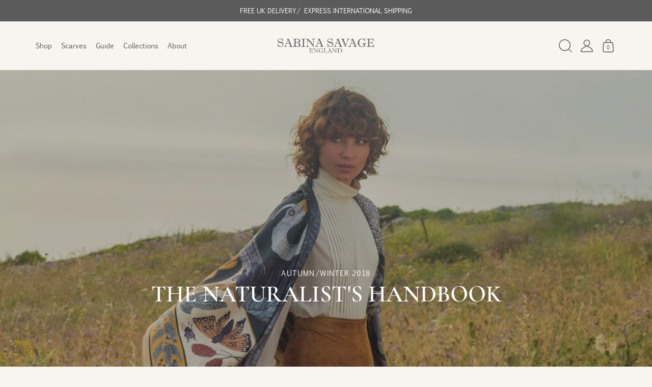

--- FILE ---
content_type: text/html; charset=utf-8
request_url: https://sabinasavage.com/pages/the-naturalists-handbook
body_size: 38279
content:
<!doctype html>
<html class="no-js" lang="en">
<head>
	<!-- Showcase 5.0.2 -->

	<!-- Google tag (gtag.js) -->
	<script async src="https://www.googletagmanager.com/gtag/js?id=AW-11000100799"></script>
	<script>
		window.dataLayer = window.dataLayer || [];
		function gtag(){window.dataLayer.push(arguments);}
		gtag('js', new Date());
		gtag('config', 'AW-11000100799');
	</script>

	<link rel="preload" href="//sabinasavage.com/cdn/shop/t/8/assets/styles.css?v=134472529617577532001762962534" as="style">

	<meta charset="utf-8" />
<meta name="viewport" content="width=device-width,initial-scale=1.0" />
<meta http-equiv="X-UA-Compatible" content="IE=edge">

<link rel="preconnect" href="https://cdn.shopify.com" crossorigin>
<link rel="preconnect" href="https://fonts.shopify.com" crossorigin>
<link rel="preconnect" href="https://monorail-edge.shopifysvc.com">

<link rel="preload" as="font" href="//sabinasavage.com/cdn/shop/t/8/assets/cormorant-garamond-semibold.woff2?v=8604317957134501461663065998" type="font/woff2" crossorigin>
<link rel="preload" as="font" href="//sabinasavage.com/cdn/shop/t/8/assets/euphemia-ucas-regular.woff2?v=86587121799104796741663065995" type="font/woff2" crossorigin>
<link rel="preload" as="font" href="//sabinasavage.com/cdn/shop/t/8/assets/euphemia-ucas-bold.woff2?v=176286904950413750421663065994" type="font/woff2" crossorigin>

<link rel="preload" href="//sabinasavage.com/cdn/shop/t/8/assets/vendor.js?v=70213052416818374661663065993" as="script">
<link rel="preload" href="//sabinasavage.com/cdn/shop/t/8/assets/theme.js?v=158213348139349968921738855923" as="script">


	<link rel="canonical" href="https://sabinasavage.com/pages/the-naturalists-handbook" />


<link rel="apple-touch-icon" sizes="180x180" href="//sabinasavage.com/cdn/shop/t/8/assets/apple-touch-icon.png?v=153418866274648893711663065994">
<link rel="icon" type="image/png" sizes="32x32" href="//sabinasavage.com/cdn/shop/t/8/assets/favicon-32x32.png?v=7114808843895627901663065999">
<link rel="icon" type="image/png" sizes="16x16" href="//sabinasavage.com/cdn/shop/t/8/assets/favicon-16x16.png?v=139518717961060894131663065994">
<link rel="manifest" href="//sabinasavage.com/cdn/shop/t/8/assets/site.webmanifest?v=55484683379967796971698843886">
<link rel="mask-icon" href="//sabinasavage.com/cdn/shop/t/8/assets/safari-pinned-tab.svg?v=144458702332904535201663065998" color="#f8f4ef">
<link rel="shortcut icon" href="//sabinasavage.com/cdn/shop/t/8/assets/favicon.ico?v=178201441122153334201663065995">
<meta name="msapplication-TileColor" content="#f8f4ef">
<meta name="msapplication-config" content="//sabinasavage.com/cdn/shop/t/8/assets/browserconfig.xml?v=123135329323717887501698843886">
<meta name="theme-color" content="#f8f4ef">


	<meta name="description" content=" ">



	<meta name="theme-color" content="#5c5b5b">

	<title>
		The Naturalist&#39;s Handbook &ndash; Sabina Savage
	</title>

	<meta property="og:site_name" content="Sabina Savage">
<meta property="og:url" content="https://sabinasavage.com/pages/the-naturalists-handbook">
<meta property="og:title" content="The Naturalist&#39;s Handbook">
<meta property="og:type" content="website">
<meta property="og:description" content="Sabina Savage is a British company producing luxury scarves and clothing with hand-drawn prints. Designed, printed and hand-finished in England. "><meta property="og:image" content="http://sabinasavage.com/cdn/shop/files/Sabina-Savage-Logo-Dark_2x_f8d412fd-fc8e-4ebc-8928-2545ef3f76d0_1200x1200.png?v=1632056295">
  <meta property="og:image:secure_url" content="https://sabinasavage.com/cdn/shop/files/Sabina-Savage-Logo-Dark_2x_f8d412fd-fc8e-4ebc-8928-2545ef3f76d0_1200x1200.png?v=1632056295">
  <meta property="og:image:width" content="1200">
  <meta property="og:image:height" content="628"><meta name="twitter:site" content="@sabinasavage/"><meta name="twitter:card" content="summary_large_image">
<meta name="twitter:title" content="The Naturalist&#39;s Handbook">
<meta name="twitter:description" content="Sabina Savage is a British company producing luxury scarves and clothing with hand-drawn prints. Designed, printed and hand-finished in England. ">


	<link href="//sabinasavage.com/cdn/shop/t/8/assets/styles.css?v=134472529617577532001762962534" rel="stylesheet" type="text/css" media="all" />

	<script>window.performance && window.performance.mark && window.performance.mark('shopify.content_for_header.start');</script><meta name="google-site-verification" content="MG2pf5mEYvcAoSQXbgLohSfzHYkaG5hcGB7uFHo5m-0">
<meta name="facebook-domain-verification" content="xwfyzpbdwytt6i8f7hfem3xpja5c9j">
<meta id="shopify-digital-wallet" name="shopify-digital-wallet" content="/57793446038/digital_wallets/dialog">
<meta name="shopify-checkout-api-token" content="f9f8b1af4f99ac1f29e7e0e19abacb06">
<script async="async" src="/checkouts/internal/preloads.js?locale=en-GB"></script>
<link rel="preconnect" href="https://shop.app" crossorigin="anonymous">
<script async="async" src="https://shop.app/checkouts/internal/preloads.js?locale=en-GB&shop_id=57793446038" crossorigin="anonymous"></script>
<script id="apple-pay-shop-capabilities" type="application/json">{"shopId":57793446038,"countryCode":"GB","currencyCode":"GBP","merchantCapabilities":["supports3DS"],"merchantId":"gid:\/\/shopify\/Shop\/57793446038","merchantName":"Sabina Savage","requiredBillingContactFields":["postalAddress","email","phone"],"requiredShippingContactFields":["postalAddress","email","phone"],"shippingType":"shipping","supportedNetworks":["visa","maestro","masterCard","amex"],"total":{"type":"pending","label":"Sabina Savage","amount":"1.00"},"shopifyPaymentsEnabled":true,"supportsSubscriptions":true}</script>
<script id="shopify-features" type="application/json">{"accessToken":"f9f8b1af4f99ac1f29e7e0e19abacb06","betas":["rich-media-storefront-analytics"],"domain":"sabinasavage.com","predictiveSearch":true,"shopId":57793446038,"locale":"en"}</script>
<script>var Shopify = Shopify || {};
Shopify.shop = "sabina-savage.myshopify.com";
Shopify.locale = "en";
Shopify.currency = {"active":"GBP","rate":"1.0"};
Shopify.country = "GB";
Shopify.theme = {"name":"Sabina Savage","id":135262208241,"schema_name":"Showcase","schema_version":"5.0.2","theme_store_id":null,"role":"main"};
Shopify.theme.handle = "null";
Shopify.theme.style = {"id":null,"handle":null};
Shopify.cdnHost = "sabinasavage.com/cdn";
Shopify.routes = Shopify.routes || {};
Shopify.routes.root = "/";</script>
<script type="module">!function(o){(o.Shopify=o.Shopify||{}).modules=!0}(window);</script>
<script>!function(o){function n(){var o=[];function n(){o.push(Array.prototype.slice.apply(arguments))}return n.q=o,n}var t=o.Shopify=o.Shopify||{};t.loadFeatures=n(),t.autoloadFeatures=n()}(window);</script>
<script>
  window.ShopifyPay = window.ShopifyPay || {};
  window.ShopifyPay.apiHost = "shop.app\/pay";
  window.ShopifyPay.redirectState = null;
</script>
<script id="shop-js-analytics" type="application/json">{"pageType":"page"}</script>
<script defer="defer" async type="module" src="//sabinasavage.com/cdn/shopifycloud/shop-js/modules/v2/client.init-shop-cart-sync_BdyHc3Nr.en.esm.js"></script>
<script defer="defer" async type="module" src="//sabinasavage.com/cdn/shopifycloud/shop-js/modules/v2/chunk.common_Daul8nwZ.esm.js"></script>
<script type="module">
  await import("//sabinasavage.com/cdn/shopifycloud/shop-js/modules/v2/client.init-shop-cart-sync_BdyHc3Nr.en.esm.js");
await import("//sabinasavage.com/cdn/shopifycloud/shop-js/modules/v2/chunk.common_Daul8nwZ.esm.js");

  window.Shopify.SignInWithShop?.initShopCartSync?.({"fedCMEnabled":true,"windoidEnabled":true});

</script>
<script>
  window.Shopify = window.Shopify || {};
  if (!window.Shopify.featureAssets) window.Shopify.featureAssets = {};
  window.Shopify.featureAssets['shop-js'] = {"shop-cart-sync":["modules/v2/client.shop-cart-sync_QYOiDySF.en.esm.js","modules/v2/chunk.common_Daul8nwZ.esm.js"],"init-fed-cm":["modules/v2/client.init-fed-cm_DchLp9rc.en.esm.js","modules/v2/chunk.common_Daul8nwZ.esm.js"],"shop-button":["modules/v2/client.shop-button_OV7bAJc5.en.esm.js","modules/v2/chunk.common_Daul8nwZ.esm.js"],"init-windoid":["modules/v2/client.init-windoid_DwxFKQ8e.en.esm.js","modules/v2/chunk.common_Daul8nwZ.esm.js"],"shop-cash-offers":["modules/v2/client.shop-cash-offers_DWtL6Bq3.en.esm.js","modules/v2/chunk.common_Daul8nwZ.esm.js","modules/v2/chunk.modal_CQq8HTM6.esm.js"],"shop-toast-manager":["modules/v2/client.shop-toast-manager_CX9r1SjA.en.esm.js","modules/v2/chunk.common_Daul8nwZ.esm.js"],"init-shop-email-lookup-coordinator":["modules/v2/client.init-shop-email-lookup-coordinator_UhKnw74l.en.esm.js","modules/v2/chunk.common_Daul8nwZ.esm.js"],"pay-button":["modules/v2/client.pay-button_DzxNnLDY.en.esm.js","modules/v2/chunk.common_Daul8nwZ.esm.js"],"avatar":["modules/v2/client.avatar_BTnouDA3.en.esm.js"],"init-shop-cart-sync":["modules/v2/client.init-shop-cart-sync_BdyHc3Nr.en.esm.js","modules/v2/chunk.common_Daul8nwZ.esm.js"],"shop-login-button":["modules/v2/client.shop-login-button_D8B466_1.en.esm.js","modules/v2/chunk.common_Daul8nwZ.esm.js","modules/v2/chunk.modal_CQq8HTM6.esm.js"],"init-customer-accounts-sign-up":["modules/v2/client.init-customer-accounts-sign-up_C8fpPm4i.en.esm.js","modules/v2/client.shop-login-button_D8B466_1.en.esm.js","modules/v2/chunk.common_Daul8nwZ.esm.js","modules/v2/chunk.modal_CQq8HTM6.esm.js"],"init-shop-for-new-customer-accounts":["modules/v2/client.init-shop-for-new-customer-accounts_CVTO0Ztu.en.esm.js","modules/v2/client.shop-login-button_D8B466_1.en.esm.js","modules/v2/chunk.common_Daul8nwZ.esm.js","modules/v2/chunk.modal_CQq8HTM6.esm.js"],"init-customer-accounts":["modules/v2/client.init-customer-accounts_dRgKMfrE.en.esm.js","modules/v2/client.shop-login-button_D8B466_1.en.esm.js","modules/v2/chunk.common_Daul8nwZ.esm.js","modules/v2/chunk.modal_CQq8HTM6.esm.js"],"shop-follow-button":["modules/v2/client.shop-follow-button_CkZpjEct.en.esm.js","modules/v2/chunk.common_Daul8nwZ.esm.js","modules/v2/chunk.modal_CQq8HTM6.esm.js"],"lead-capture":["modules/v2/client.lead-capture_BntHBhfp.en.esm.js","modules/v2/chunk.common_Daul8nwZ.esm.js","modules/v2/chunk.modal_CQq8HTM6.esm.js"],"checkout-modal":["modules/v2/client.checkout-modal_CfxcYbTm.en.esm.js","modules/v2/chunk.common_Daul8nwZ.esm.js","modules/v2/chunk.modal_CQq8HTM6.esm.js"],"shop-login":["modules/v2/client.shop-login_Da4GZ2H6.en.esm.js","modules/v2/chunk.common_Daul8nwZ.esm.js","modules/v2/chunk.modal_CQq8HTM6.esm.js"],"payment-terms":["modules/v2/client.payment-terms_MV4M3zvL.en.esm.js","modules/v2/chunk.common_Daul8nwZ.esm.js","modules/v2/chunk.modal_CQq8HTM6.esm.js"]};
</script>
<script>(function() {
  var isLoaded = false;
  function asyncLoad() {
    if (isLoaded) return;
    isLoaded = true;
    var urls = ["\/\/cdn.shopify.com\/proxy\/56ead7f4e408a51f5fe07e66360114bcf979e7048cbded7428b19984faf1cf32\/s.pandect.es\/v2.2\/gdpr-cookie-consent.min.js?shop=sabina-savage.myshopify.com\u0026sp-cache-control=cHVibGljLCBtYXgtYWdlPTkwMA","https:\/\/omnisnippet1.com\/platforms\/shopify.js?source=scriptTag\u0026v=2025-05-15T12\u0026shop=sabina-savage.myshopify.com","\/\/backinstock.useamp.com\/widget\/48986_1767157465.js?category=bis\u0026v=6\u0026shop=sabina-savage.myshopify.com"];
    for (var i = 0; i < urls.length; i++) {
      var s = document.createElement('script');
      s.type = 'text/javascript';
      s.async = true;
      s.src = urls[i];
      var x = document.getElementsByTagName('script')[0];
      x.parentNode.insertBefore(s, x);
    }
  };
  if(window.attachEvent) {
    window.attachEvent('onload', asyncLoad);
  } else {
    window.addEventListener('load', asyncLoad, false);
  }
})();</script>
<script id="__st">var __st={"a":57793446038,"offset":0,"reqid":"958b9f15-d6c7-4fd5-ba1d-3073a9740a4f-1769011206","pageurl":"sabinasavage.com\/pages\/the-naturalists-handbook","s":"pages-85611348118","u":"eb607a238edf","p":"page","rtyp":"page","rid":85611348118};</script>
<script>window.ShopifyPaypalV4VisibilityTracking = true;</script>
<script id="captcha-bootstrap">!function(){'use strict';const t='contact',e='account',n='new_comment',o=[[t,t],['blogs',n],['comments',n],[t,'customer']],c=[[e,'customer_login'],[e,'guest_login'],[e,'recover_customer_password'],[e,'create_customer']],r=t=>t.map((([t,e])=>`form[action*='/${t}']:not([data-nocaptcha='true']) input[name='form_type'][value='${e}']`)).join(','),a=t=>()=>t?[...document.querySelectorAll(t)].map((t=>t.form)):[];function s(){const t=[...o],e=r(t);return a(e)}const i='password',u='form_key',d=['recaptcha-v3-token','g-recaptcha-response','h-captcha-response',i],f=()=>{try{return window.sessionStorage}catch{return}},m='__shopify_v',_=t=>t.elements[u];function p(t,e,n=!1){try{const o=window.sessionStorage,c=JSON.parse(o.getItem(e)),{data:r}=function(t){const{data:e,action:n}=t;return t[m]||n?{data:e,action:n}:{data:t,action:n}}(c);for(const[e,n]of Object.entries(r))t.elements[e]&&(t.elements[e].value=n);n&&o.removeItem(e)}catch(o){console.error('form repopulation failed',{error:o})}}const l='form_type',E='cptcha';function T(t){t.dataset[E]=!0}const w=window,h=w.document,L='Shopify',v='ce_forms',y='captcha';let A=!1;((t,e)=>{const n=(g='f06e6c50-85a8-45c8-87d0-21a2b65856fe',I='https://cdn.shopify.com/shopifycloud/storefront-forms-hcaptcha/ce_storefront_forms_captcha_hcaptcha.v1.5.2.iife.js',D={infoText:'Protected by hCaptcha',privacyText:'Privacy',termsText:'Terms'},(t,e,n)=>{const o=w[L][v],c=o.bindForm;if(c)return c(t,g,e,D).then(n);var r;o.q.push([[t,g,e,D],n]),r=I,A||(h.body.append(Object.assign(h.createElement('script'),{id:'captcha-provider',async:!0,src:r})),A=!0)});var g,I,D;w[L]=w[L]||{},w[L][v]=w[L][v]||{},w[L][v].q=[],w[L][y]=w[L][y]||{},w[L][y].protect=function(t,e){n(t,void 0,e),T(t)},Object.freeze(w[L][y]),function(t,e,n,w,h,L){const[v,y,A,g]=function(t,e,n){const i=e?o:[],u=t?c:[],d=[...i,...u],f=r(d),m=r(i),_=r(d.filter((([t,e])=>n.includes(e))));return[a(f),a(m),a(_),s()]}(w,h,L),I=t=>{const e=t.target;return e instanceof HTMLFormElement?e:e&&e.form},D=t=>v().includes(t);t.addEventListener('submit',(t=>{const e=I(t);if(!e)return;const n=D(e)&&!e.dataset.hcaptchaBound&&!e.dataset.recaptchaBound,o=_(e),c=g().includes(e)&&(!o||!o.value);(n||c)&&t.preventDefault(),c&&!n&&(function(t){try{if(!f())return;!function(t){const e=f();if(!e)return;const n=_(t);if(!n)return;const o=n.value;o&&e.removeItem(o)}(t);const e=Array.from(Array(32),(()=>Math.random().toString(36)[2])).join('');!function(t,e){_(t)||t.append(Object.assign(document.createElement('input'),{type:'hidden',name:u})),t.elements[u].value=e}(t,e),function(t,e){const n=f();if(!n)return;const o=[...t.querySelectorAll(`input[type='${i}']`)].map((({name:t})=>t)),c=[...d,...o],r={};for(const[a,s]of new FormData(t).entries())c.includes(a)||(r[a]=s);n.setItem(e,JSON.stringify({[m]:1,action:t.action,data:r}))}(t,e)}catch(e){console.error('failed to persist form',e)}}(e),e.submit())}));const S=(t,e)=>{t&&!t.dataset[E]&&(n(t,e.some((e=>e===t))),T(t))};for(const o of['focusin','change'])t.addEventListener(o,(t=>{const e=I(t);D(e)&&S(e,y())}));const B=e.get('form_key'),M=e.get(l),P=B&&M;t.addEventListener('DOMContentLoaded',(()=>{const t=y();if(P)for(const e of t)e.elements[l].value===M&&p(e,B);[...new Set([...A(),...v().filter((t=>'true'===t.dataset.shopifyCaptcha))])].forEach((e=>S(e,t)))}))}(h,new URLSearchParams(w.location.search),n,t,e,['guest_login'])})(!0,!0)}();</script>
<script integrity="sha256-4kQ18oKyAcykRKYeNunJcIwy7WH5gtpwJnB7kiuLZ1E=" data-source-attribution="shopify.loadfeatures" defer="defer" src="//sabinasavage.com/cdn/shopifycloud/storefront/assets/storefront/load_feature-a0a9edcb.js" crossorigin="anonymous"></script>
<script crossorigin="anonymous" defer="defer" src="//sabinasavage.com/cdn/shopifycloud/storefront/assets/shopify_pay/storefront-65b4c6d7.js?v=20250812"></script>
<script data-source-attribution="shopify.dynamic_checkout.dynamic.init">var Shopify=Shopify||{};Shopify.PaymentButton=Shopify.PaymentButton||{isStorefrontPortableWallets:!0,init:function(){window.Shopify.PaymentButton.init=function(){};var t=document.createElement("script");t.src="https://sabinasavage.com/cdn/shopifycloud/portable-wallets/latest/portable-wallets.en.js",t.type="module",document.head.appendChild(t)}};
</script>
<script data-source-attribution="shopify.dynamic_checkout.buyer_consent">
  function portableWalletsHideBuyerConsent(e){var t=document.getElementById("shopify-buyer-consent"),n=document.getElementById("shopify-subscription-policy-button");t&&n&&(t.classList.add("hidden"),t.setAttribute("aria-hidden","true"),n.removeEventListener("click",e))}function portableWalletsShowBuyerConsent(e){var t=document.getElementById("shopify-buyer-consent"),n=document.getElementById("shopify-subscription-policy-button");t&&n&&(t.classList.remove("hidden"),t.removeAttribute("aria-hidden"),n.addEventListener("click",e))}window.Shopify?.PaymentButton&&(window.Shopify.PaymentButton.hideBuyerConsent=portableWalletsHideBuyerConsent,window.Shopify.PaymentButton.showBuyerConsent=portableWalletsShowBuyerConsent);
</script>
<script data-source-attribution="shopify.dynamic_checkout.cart.bootstrap">document.addEventListener("DOMContentLoaded",(function(){function t(){return document.querySelector("shopify-accelerated-checkout-cart, shopify-accelerated-checkout")}if(t())Shopify.PaymentButton.init();else{new MutationObserver((function(e,n){t()&&(Shopify.PaymentButton.init(),n.disconnect())})).observe(document.body,{childList:!0,subtree:!0})}}));
</script>
<link id="shopify-accelerated-checkout-styles" rel="stylesheet" media="screen" href="https://sabinasavage.com/cdn/shopifycloud/portable-wallets/latest/accelerated-checkout-backwards-compat.css" crossorigin="anonymous">
<style id="shopify-accelerated-checkout-cart">
        #shopify-buyer-consent {
  margin-top: 1em;
  display: inline-block;
  width: 100%;
}

#shopify-buyer-consent.hidden {
  display: none;
}

#shopify-subscription-policy-button {
  background: none;
  border: none;
  padding: 0;
  text-decoration: underline;
  font-size: inherit;
  cursor: pointer;
}

#shopify-subscription-policy-button::before {
  box-shadow: none;
}

      </style>

<script>window.performance && window.performance.mark && window.performance.mark('shopify.content_for_header.end');</script>

	<script>
		document.documentElement.className = document.documentElement.className.replace('no-js', 'js');
		window.theme = window.theme || {};
		theme.money_format = "£{{amount}}";
		theme.money_container = '.theme-money';
		theme.strings = {
			previous: "Previous",
			next: "Next",
			close: "Close",
			addressError: "Error looking up that address",
			addressNoResults: "No results for that address",
			addressQueryLimit: "You have exceeded the Google API usage limit. Consider upgrading to a \u003ca href=\"https:\/\/developers.google.com\/maps\/premium\/usage-limits\"\u003ePremium Plan\u003c\/a\u003e.",
			authError: "There was a problem authenticating your Google Maps API Key.",
			back: "Back",
			cartConfirmation: "You must agree to the terms and conditions before continuing.",
			loadMore: "Load more",
			infiniteScrollNoMore: "No more results",
			priceNonExistent: "Unavailable",
			buttonDefault: "Add to Cart",
			buttonNoStock: "Out of stock",
			buttonNoVariant: "Unavailable",
			variantNoStock: "Out of stock",
			unitPriceSeparator: " \/ ",
			colorBoxPrevious: "Previous",
			colorBoxNext: "Next",
			colorBoxClose: "Close",
			navigateHome: "Home",
			productAddingToCart: "Adding",
			productAddedToCart: "Added to cart",
			popupWasAdded: "was added to your cart",
			popupCheckout: "Checkout",
			popupContinueShopping: "Continue shopping",
			onlyXLeft: "[[ quantity ]] in stock",
			priceSoldOut: "Out of stock",
			loading: "Loading...",
			viewCart: "View cart",
			page: "Page {{ page }}",
			imageSlider: "Image slider",
			clearAll: "Clear all"
		};
		theme.routes = {
			root_url: '/',
			cart_url: '/cart',
			cart_add_url: '/cart/add',
			checkout: '/checkout'
		};
		theme.settings = {
			productImageParallax: false,
			animationEnabledDesktop: false,
			animationEnabledMobile: false
		};

		theme.checkViewportFillers = function() {
			var toggleState = false;
			var elPageContent = document.getElementById('page-content');
			if(elPageContent) {
				var elOverlapSection = elPageContent.querySelector('.header-overlap-section');
				if(elOverlapSection) {
					var padding = parseInt(getComputedStyle(elPageContent).getPropertyValue('padding-top'));
					toggleState = ((Math.round(elOverlapSection.offsetTop) - padding) === 0);
				}
			}
			if(toggleState) {
				document.getElementsByTagName('body')[0].classList.add('header-section-overlap');
			}
			else {
				document.getElementsByTagName('body')[0].classList.remove('header-section-overlap');
			}
		};

		theme.assessAltLogo = function() {
			var elsOverlappers = document.querySelectorAll('.needs-alt-logo');
			var useAltLogo = false;
			if(elsOverlappers.length) {
				var elSiteControl = document.querySelector('#site-control');
				var elSiteControlInner = document.querySelector('#site-control .site-control__inner');
				var headerMid = elSiteControlInner.offsetTop + elSiteControl.offsetTop + elSiteControlInner.offsetHeight / 2;
				Array.prototype.forEach.call(elsOverlappers, function(el, i) {
					var thisTop = el.getBoundingClientRect().top;
					var thisBottom = thisTop + el.offsetHeight;
					if(headerMid > thisTop && headerMid < thisBottom) {
						useAltLogo = true;
						return false;
					}
				});
			}
			if(useAltLogo) {
				document.getElementsByTagName('body')[0].classList.add('use-alt-logo');
			}
			else {
				document.getElementsByTagName('body')[0].classList.remove('use-alt-logo');
			}
		};
	</script>

<script type="text/javascript">
    (function(c,l,a,r,i,t,y){
        c[a]=c[a]||function(){(c[a].q=c[a].q||[]).push(arguments)};
        t=l.createElement(r);t.async=1;t.src="https://www.clarity.ms/tag/"+i;
        y=l.getElementsByTagName(r)[0];y.parentNode.insertBefore(t,y);
    })(window, document, "clarity", "script", "q8qo6xv2o3");
</script>
  
<link href="https://monorail-edge.shopifysvc.com" rel="dns-prefetch">
<script>(function(){if ("sendBeacon" in navigator && "performance" in window) {try {var session_token_from_headers = performance.getEntriesByType('navigation')[0].serverTiming.find(x => x.name == '_s').description;} catch {var session_token_from_headers = undefined;}var session_cookie_matches = document.cookie.match(/_shopify_s=([^;]*)/);var session_token_from_cookie = session_cookie_matches && session_cookie_matches.length === 2 ? session_cookie_matches[1] : "";var session_token = session_token_from_headers || session_token_from_cookie || "";function handle_abandonment_event(e) {var entries = performance.getEntries().filter(function(entry) {return /monorail-edge.shopifysvc.com/.test(entry.name);});if (!window.abandonment_tracked && entries.length === 0) {window.abandonment_tracked = true;var currentMs = Date.now();var navigation_start = performance.timing.navigationStart;var payload = {shop_id: 57793446038,url: window.location.href,navigation_start,duration: currentMs - navigation_start,session_token,page_type: "page"};window.navigator.sendBeacon("https://monorail-edge.shopifysvc.com/v1/produce", JSON.stringify({schema_id: "online_store_buyer_site_abandonment/1.1",payload: payload,metadata: {event_created_at_ms: currentMs,event_sent_at_ms: currentMs}}));}}window.addEventListener('pagehide', handle_abandonment_event);}}());</script>
<script id="web-pixels-manager-setup">(function e(e,d,r,n,o){if(void 0===o&&(o={}),!Boolean(null===(a=null===(i=window.Shopify)||void 0===i?void 0:i.analytics)||void 0===a?void 0:a.replayQueue)){var i,a;window.Shopify=window.Shopify||{};var t=window.Shopify;t.analytics=t.analytics||{};var s=t.analytics;s.replayQueue=[],s.publish=function(e,d,r){return s.replayQueue.push([e,d,r]),!0};try{self.performance.mark("wpm:start")}catch(e){}var l=function(){var e={modern:/Edge?\/(1{2}[4-9]|1[2-9]\d|[2-9]\d{2}|\d{4,})\.\d+(\.\d+|)|Firefox\/(1{2}[4-9]|1[2-9]\d|[2-9]\d{2}|\d{4,})\.\d+(\.\d+|)|Chrom(ium|e)\/(9{2}|\d{3,})\.\d+(\.\d+|)|(Maci|X1{2}).+ Version\/(15\.\d+|(1[6-9]|[2-9]\d|\d{3,})\.\d+)([,.]\d+|)( \(\w+\)|)( Mobile\/\w+|) Safari\/|Chrome.+OPR\/(9{2}|\d{3,})\.\d+\.\d+|(CPU[ +]OS|iPhone[ +]OS|CPU[ +]iPhone|CPU IPhone OS|CPU iPad OS)[ +]+(15[._]\d+|(1[6-9]|[2-9]\d|\d{3,})[._]\d+)([._]\d+|)|Android:?[ /-](13[3-9]|1[4-9]\d|[2-9]\d{2}|\d{4,})(\.\d+|)(\.\d+|)|Android.+Firefox\/(13[5-9]|1[4-9]\d|[2-9]\d{2}|\d{4,})\.\d+(\.\d+|)|Android.+Chrom(ium|e)\/(13[3-9]|1[4-9]\d|[2-9]\d{2}|\d{4,})\.\d+(\.\d+|)|SamsungBrowser\/([2-9]\d|\d{3,})\.\d+/,legacy:/Edge?\/(1[6-9]|[2-9]\d|\d{3,})\.\d+(\.\d+|)|Firefox\/(5[4-9]|[6-9]\d|\d{3,})\.\d+(\.\d+|)|Chrom(ium|e)\/(5[1-9]|[6-9]\d|\d{3,})\.\d+(\.\d+|)([\d.]+$|.*Safari\/(?![\d.]+ Edge\/[\d.]+$))|(Maci|X1{2}).+ Version\/(10\.\d+|(1[1-9]|[2-9]\d|\d{3,})\.\d+)([,.]\d+|)( \(\w+\)|)( Mobile\/\w+|) Safari\/|Chrome.+OPR\/(3[89]|[4-9]\d|\d{3,})\.\d+\.\d+|(CPU[ +]OS|iPhone[ +]OS|CPU[ +]iPhone|CPU IPhone OS|CPU iPad OS)[ +]+(10[._]\d+|(1[1-9]|[2-9]\d|\d{3,})[._]\d+)([._]\d+|)|Android:?[ /-](13[3-9]|1[4-9]\d|[2-9]\d{2}|\d{4,})(\.\d+|)(\.\d+|)|Mobile Safari.+OPR\/([89]\d|\d{3,})\.\d+\.\d+|Android.+Firefox\/(13[5-9]|1[4-9]\d|[2-9]\d{2}|\d{4,})\.\d+(\.\d+|)|Android.+Chrom(ium|e)\/(13[3-9]|1[4-9]\d|[2-9]\d{2}|\d{4,})\.\d+(\.\d+|)|Android.+(UC? ?Browser|UCWEB|U3)[ /]?(15\.([5-9]|\d{2,})|(1[6-9]|[2-9]\d|\d{3,})\.\d+)\.\d+|SamsungBrowser\/(5\.\d+|([6-9]|\d{2,})\.\d+)|Android.+MQ{2}Browser\/(14(\.(9|\d{2,})|)|(1[5-9]|[2-9]\d|\d{3,})(\.\d+|))(\.\d+|)|K[Aa][Ii]OS\/(3\.\d+|([4-9]|\d{2,})\.\d+)(\.\d+|)/},d=e.modern,r=e.legacy,n=navigator.userAgent;return n.match(d)?"modern":n.match(r)?"legacy":"unknown"}(),u="modern"===l?"modern":"legacy",c=(null!=n?n:{modern:"",legacy:""})[u],f=function(e){return[e.baseUrl,"/wpm","/b",e.hashVersion,"modern"===e.buildTarget?"m":"l",".js"].join("")}({baseUrl:d,hashVersion:r,buildTarget:u}),m=function(e){var d=e.version,r=e.bundleTarget,n=e.surface,o=e.pageUrl,i=e.monorailEndpoint;return{emit:function(e){var a=e.status,t=e.errorMsg,s=(new Date).getTime(),l=JSON.stringify({metadata:{event_sent_at_ms:s},events:[{schema_id:"web_pixels_manager_load/3.1",payload:{version:d,bundle_target:r,page_url:o,status:a,surface:n,error_msg:t},metadata:{event_created_at_ms:s}}]});if(!i)return console&&console.warn&&console.warn("[Web Pixels Manager] No Monorail endpoint provided, skipping logging."),!1;try{return self.navigator.sendBeacon.bind(self.navigator)(i,l)}catch(e){}var u=new XMLHttpRequest;try{return u.open("POST",i,!0),u.setRequestHeader("Content-Type","text/plain"),u.send(l),!0}catch(e){return console&&console.warn&&console.warn("[Web Pixels Manager] Got an unhandled error while logging to Monorail."),!1}}}}({version:r,bundleTarget:l,surface:e.surface,pageUrl:self.location.href,monorailEndpoint:e.monorailEndpoint});try{o.browserTarget=l,function(e){var d=e.src,r=e.async,n=void 0===r||r,o=e.onload,i=e.onerror,a=e.sri,t=e.scriptDataAttributes,s=void 0===t?{}:t,l=document.createElement("script"),u=document.querySelector("head"),c=document.querySelector("body");if(l.async=n,l.src=d,a&&(l.integrity=a,l.crossOrigin="anonymous"),s)for(var f in s)if(Object.prototype.hasOwnProperty.call(s,f))try{l.dataset[f]=s[f]}catch(e){}if(o&&l.addEventListener("load",o),i&&l.addEventListener("error",i),u)u.appendChild(l);else{if(!c)throw new Error("Did not find a head or body element to append the script");c.appendChild(l)}}({src:f,async:!0,onload:function(){if(!function(){var e,d;return Boolean(null===(d=null===(e=window.Shopify)||void 0===e?void 0:e.analytics)||void 0===d?void 0:d.initialized)}()){var d=window.webPixelsManager.init(e)||void 0;if(d){var r=window.Shopify.analytics;r.replayQueue.forEach((function(e){var r=e[0],n=e[1],o=e[2];d.publishCustomEvent(r,n,o)})),r.replayQueue=[],r.publish=d.publishCustomEvent,r.visitor=d.visitor,r.initialized=!0}}},onerror:function(){return m.emit({status:"failed",errorMsg:"".concat(f," has failed to load")})},sri:function(e){var d=/^sha384-[A-Za-z0-9+/=]+$/;return"string"==typeof e&&d.test(e)}(c)?c:"",scriptDataAttributes:o}),m.emit({status:"loading"})}catch(e){m.emit({status:"failed",errorMsg:(null==e?void 0:e.message)||"Unknown error"})}}})({shopId: 57793446038,storefrontBaseUrl: "https://sabinasavage.com",extensionsBaseUrl: "https://extensions.shopifycdn.com/cdn/shopifycloud/web-pixels-manager",monorailEndpoint: "https://monorail-edge.shopifysvc.com/unstable/produce_batch",surface: "storefront-renderer",enabledBetaFlags: ["2dca8a86"],webPixelsConfigList: [{"id":"471564529","configuration":"{\"config\":\"{\\\"pixel_id\\\":\\\"G-MEL89CE9ZG\\\",\\\"google_tag_ids\\\":[\\\"G-MEL89CE9ZG\\\",\\\"GT-TXBFKHS\\\"],\\\"target_country\\\":\\\"GB\\\",\\\"gtag_events\\\":[{\\\"type\\\":\\\"search\\\",\\\"action_label\\\":\\\"G-MEL89CE9ZG\\\"},{\\\"type\\\":\\\"begin_checkout\\\",\\\"action_label\\\":\\\"G-MEL89CE9ZG\\\"},{\\\"type\\\":\\\"view_item\\\",\\\"action_label\\\":[\\\"G-MEL89CE9ZG\\\",\\\"MC-ER1HKHFZBQ\\\"]},{\\\"type\\\":\\\"purchase\\\",\\\"action_label\\\":[\\\"G-MEL89CE9ZG\\\",\\\"MC-ER1HKHFZBQ\\\"]},{\\\"type\\\":\\\"page_view\\\",\\\"action_label\\\":[\\\"G-MEL89CE9ZG\\\",\\\"MC-ER1HKHFZBQ\\\"]},{\\\"type\\\":\\\"add_payment_info\\\",\\\"action_label\\\":\\\"G-MEL89CE9ZG\\\"},{\\\"type\\\":\\\"add_to_cart\\\",\\\"action_label\\\":\\\"G-MEL89CE9ZG\\\"}],\\\"enable_monitoring_mode\\\":false}\"}","eventPayloadVersion":"v1","runtimeContext":"OPEN","scriptVersion":"b2a88bafab3e21179ed38636efcd8a93","type":"APP","apiClientId":1780363,"privacyPurposes":[],"dataSharingAdjustments":{"protectedCustomerApprovalScopes":["read_customer_address","read_customer_email","read_customer_name","read_customer_personal_data","read_customer_phone"]}},{"id":"208568561","configuration":"{\"pixel_id\":\"1532077363899737\",\"pixel_type\":\"facebook_pixel\",\"metaapp_system_user_token\":\"-\"}","eventPayloadVersion":"v1","runtimeContext":"OPEN","scriptVersion":"ca16bc87fe92b6042fbaa3acc2fbdaa6","type":"APP","apiClientId":2329312,"privacyPurposes":["ANALYTICS","MARKETING","SALE_OF_DATA"],"dataSharingAdjustments":{"protectedCustomerApprovalScopes":["read_customer_address","read_customer_email","read_customer_name","read_customer_personal_data","read_customer_phone"]}},{"id":"122880241","configuration":"{\"apiURL\":\"https:\/\/api.omnisend.com\",\"appURL\":\"https:\/\/app.omnisend.com\",\"brandID\":\"615db8f4548638001c023f81\",\"trackingURL\":\"https:\/\/wt.omnisendlink.com\"}","eventPayloadVersion":"v1","runtimeContext":"STRICT","scriptVersion":"aa9feb15e63a302383aa48b053211bbb","type":"APP","apiClientId":186001,"privacyPurposes":["ANALYTICS","MARKETING","SALE_OF_DATA"],"dataSharingAdjustments":{"protectedCustomerApprovalScopes":["read_customer_address","read_customer_email","read_customer_name","read_customer_personal_data","read_customer_phone"]}},{"id":"80838897","configuration":"{\"tagID\":\"2614247928053\"}","eventPayloadVersion":"v1","runtimeContext":"STRICT","scriptVersion":"18031546ee651571ed29edbe71a3550b","type":"APP","apiClientId":3009811,"privacyPurposes":["ANALYTICS","MARKETING","SALE_OF_DATA"],"dataSharingAdjustments":{"protectedCustomerApprovalScopes":["read_customer_address","read_customer_email","read_customer_name","read_customer_personal_data","read_customer_phone"]}},{"id":"63078641","eventPayloadVersion":"1","runtimeContext":"LAX","scriptVersion":"1","type":"CUSTOM","privacyPurposes":["ANALYTICS","MARKETING"],"name":"Clarity Checkout Tag"},{"id":"shopify-app-pixel","configuration":"{}","eventPayloadVersion":"v1","runtimeContext":"STRICT","scriptVersion":"0450","apiClientId":"shopify-pixel","type":"APP","privacyPurposes":["ANALYTICS","MARKETING"]},{"id":"shopify-custom-pixel","eventPayloadVersion":"v1","runtimeContext":"LAX","scriptVersion":"0450","apiClientId":"shopify-pixel","type":"CUSTOM","privacyPurposes":["ANALYTICS","MARKETING"]}],isMerchantRequest: false,initData: {"shop":{"name":"Sabina Savage","paymentSettings":{"currencyCode":"GBP"},"myshopifyDomain":"sabina-savage.myshopify.com","countryCode":"GB","storefrontUrl":"https:\/\/sabinasavage.com"},"customer":null,"cart":null,"checkout":null,"productVariants":[],"purchasingCompany":null},},"https://sabinasavage.com/cdn","fcfee988w5aeb613cpc8e4bc33m6693e112",{"modern":"","legacy":""},{"shopId":"57793446038","storefrontBaseUrl":"https:\/\/sabinasavage.com","extensionBaseUrl":"https:\/\/extensions.shopifycdn.com\/cdn\/shopifycloud\/web-pixels-manager","surface":"storefront-renderer","enabledBetaFlags":"[\"2dca8a86\"]","isMerchantRequest":"false","hashVersion":"fcfee988w5aeb613cpc8e4bc33m6693e112","publish":"custom","events":"[[\"page_viewed\",{}]]"});</script><script>
  window.ShopifyAnalytics = window.ShopifyAnalytics || {};
  window.ShopifyAnalytics.meta = window.ShopifyAnalytics.meta || {};
  window.ShopifyAnalytics.meta.currency = 'GBP';
  var meta = {"page":{"pageType":"page","resourceType":"page","resourceId":85611348118,"requestId":"958b9f15-d6c7-4fd5-ba1d-3073a9740a4f-1769011206"}};
  for (var attr in meta) {
    window.ShopifyAnalytics.meta[attr] = meta[attr];
  }
</script>
<script class="analytics">
  (function () {
    var customDocumentWrite = function(content) {
      var jquery = null;

      if (window.jQuery) {
        jquery = window.jQuery;
      } else if (window.Checkout && window.Checkout.$) {
        jquery = window.Checkout.$;
      }

      if (jquery) {
        jquery('body').append(content);
      }
    };

    var hasLoggedConversion = function(token) {
      if (token) {
        return document.cookie.indexOf('loggedConversion=' + token) !== -1;
      }
      return false;
    }

    var setCookieIfConversion = function(token) {
      if (token) {
        var twoMonthsFromNow = new Date(Date.now());
        twoMonthsFromNow.setMonth(twoMonthsFromNow.getMonth() + 2);

        document.cookie = 'loggedConversion=' + token + '; expires=' + twoMonthsFromNow;
      }
    }

    var trekkie = window.ShopifyAnalytics.lib = window.trekkie = window.trekkie || [];
    if (trekkie.integrations) {
      return;
    }
    trekkie.methods = [
      'identify',
      'page',
      'ready',
      'track',
      'trackForm',
      'trackLink'
    ];
    trekkie.factory = function(method) {
      return function() {
        var args = Array.prototype.slice.call(arguments);
        args.unshift(method);
        trekkie.push(args);
        return trekkie;
      };
    };
    for (var i = 0; i < trekkie.methods.length; i++) {
      var key = trekkie.methods[i];
      trekkie[key] = trekkie.factory(key);
    }
    trekkie.load = function(config) {
      trekkie.config = config || {};
      trekkie.config.initialDocumentCookie = document.cookie;
      var first = document.getElementsByTagName('script')[0];
      var script = document.createElement('script');
      script.type = 'text/javascript';
      script.onerror = function(e) {
        var scriptFallback = document.createElement('script');
        scriptFallback.type = 'text/javascript';
        scriptFallback.onerror = function(error) {
                var Monorail = {
      produce: function produce(monorailDomain, schemaId, payload) {
        var currentMs = new Date().getTime();
        var event = {
          schema_id: schemaId,
          payload: payload,
          metadata: {
            event_created_at_ms: currentMs,
            event_sent_at_ms: currentMs
          }
        };
        return Monorail.sendRequest("https://" + monorailDomain + "/v1/produce", JSON.stringify(event));
      },
      sendRequest: function sendRequest(endpointUrl, payload) {
        // Try the sendBeacon API
        if (window && window.navigator && typeof window.navigator.sendBeacon === 'function' && typeof window.Blob === 'function' && !Monorail.isIos12()) {
          var blobData = new window.Blob([payload], {
            type: 'text/plain'
          });

          if (window.navigator.sendBeacon(endpointUrl, blobData)) {
            return true;
          } // sendBeacon was not successful

        } // XHR beacon

        var xhr = new XMLHttpRequest();

        try {
          xhr.open('POST', endpointUrl);
          xhr.setRequestHeader('Content-Type', 'text/plain');
          xhr.send(payload);
        } catch (e) {
          console.log(e);
        }

        return false;
      },
      isIos12: function isIos12() {
        return window.navigator.userAgent.lastIndexOf('iPhone; CPU iPhone OS 12_') !== -1 || window.navigator.userAgent.lastIndexOf('iPad; CPU OS 12_') !== -1;
      }
    };
    Monorail.produce('monorail-edge.shopifysvc.com',
      'trekkie_storefront_load_errors/1.1',
      {shop_id: 57793446038,
      theme_id: 135262208241,
      app_name: "storefront",
      context_url: window.location.href,
      source_url: "//sabinasavage.com/cdn/s/trekkie.storefront.cd680fe47e6c39ca5d5df5f0a32d569bc48c0f27.min.js"});

        };
        scriptFallback.async = true;
        scriptFallback.src = '//sabinasavage.com/cdn/s/trekkie.storefront.cd680fe47e6c39ca5d5df5f0a32d569bc48c0f27.min.js';
        first.parentNode.insertBefore(scriptFallback, first);
      };
      script.async = true;
      script.src = '//sabinasavage.com/cdn/s/trekkie.storefront.cd680fe47e6c39ca5d5df5f0a32d569bc48c0f27.min.js';
      first.parentNode.insertBefore(script, first);
    };
    trekkie.load(
      {"Trekkie":{"appName":"storefront","development":false,"defaultAttributes":{"shopId":57793446038,"isMerchantRequest":null,"themeId":135262208241,"themeCityHash":"2300116125943128673","contentLanguage":"en","currency":"GBP","eventMetadataId":"53dfe485-8234-4ceb-adbe-2a0a95917e74"},"isServerSideCookieWritingEnabled":true,"monorailRegion":"shop_domain","enabledBetaFlags":["65f19447"]},"Session Attribution":{},"S2S":{"facebookCapiEnabled":true,"source":"trekkie-storefront-renderer","apiClientId":580111}}
    );

    var loaded = false;
    trekkie.ready(function() {
      if (loaded) return;
      loaded = true;

      window.ShopifyAnalytics.lib = window.trekkie;

      var originalDocumentWrite = document.write;
      document.write = customDocumentWrite;
      try { window.ShopifyAnalytics.merchantGoogleAnalytics.call(this); } catch(error) {};
      document.write = originalDocumentWrite;

      window.ShopifyAnalytics.lib.page(null,{"pageType":"page","resourceType":"page","resourceId":85611348118,"requestId":"958b9f15-d6c7-4fd5-ba1d-3073a9740a4f-1769011206","shopifyEmitted":true});

      var match = window.location.pathname.match(/checkouts\/(.+)\/(thank_you|post_purchase)/)
      var token = match? match[1]: undefined;
      if (!hasLoggedConversion(token)) {
        setCookieIfConversion(token);
        
      }
    });


        var eventsListenerScript = document.createElement('script');
        eventsListenerScript.async = true;
        eventsListenerScript.src = "//sabinasavage.com/cdn/shopifycloud/storefront/assets/shop_events_listener-3da45d37.js";
        document.getElementsByTagName('head')[0].appendChild(eventsListenerScript);

})();</script>
  <script>
  if (!window.ga || (window.ga && typeof window.ga !== 'function')) {
    window.ga = function ga() {
      (window.ga.q = window.ga.q || []).push(arguments);
      if (window.Shopify && window.Shopify.analytics && typeof window.Shopify.analytics.publish === 'function') {
        window.Shopify.analytics.publish("ga_stub_called", {}, {sendTo: "google_osp_migration"});
      }
      console.error("Shopify's Google Analytics stub called with:", Array.from(arguments), "\nSee https://help.shopify.com/manual/promoting-marketing/pixels/pixel-migration#google for more information.");
    };
    if (window.Shopify && window.Shopify.analytics && typeof window.Shopify.analytics.publish === 'function') {
      window.Shopify.analytics.publish("ga_stub_initialized", {}, {sendTo: "google_osp_migration"});
    }
  }
</script>
<script
  defer
  src="https://sabinasavage.com/cdn/shopifycloud/perf-kit/shopify-perf-kit-3.0.4.min.js"
  data-application="storefront-renderer"
  data-shop-id="57793446038"
  data-render-region="gcp-us-central1"
  data-page-type="page"
  data-theme-instance-id="135262208241"
  data-theme-name="Showcase"
  data-theme-version="5.0.2"
  data-monorail-region="shop_domain"
  data-resource-timing-sampling-rate="10"
  data-shs="true"
  data-shs-beacon="true"
  data-shs-export-with-fetch="true"
  data-shs-logs-sample-rate="1"
  data-shs-beacon-endpoint="https://sabinasavage.com/api/collect"
></script>
</head>
<body id="page-the-naturalist-39-s-handbook" class="page-the-naturalist-39-s-handbook template-page template-suffix-the-naturalist-s-handbook">
	

	

	<a class="skip-link visually-hidden" href="#page-content">Skip to content</a>

	<div id="shopify-section-header" class="shopify-section">
<form action="/cart" method="post" id="cc-checkout-form">
</form>



	

	
<div data-section-type="header" itemscope itemtype="http://schema.org/Organization">
		<div id="site-control" class="site-control inline icons
			nav-inline-desktop
			
			fixed
			nav-opaque
			has-announcement
			main-logo-when-active
			has-localization
			"
			data-cc-animate
			data-opacity="opaque"
			data-positioning="peek"
		>
			
			
				<div class="cc-announcement">
					<a data-cc-animate-click href="/pages/gift-wrapping-2025">
					<div class="cc-announcement__inner">
						FREE UK DELIVERY/ EXPRESS INTERNATIONAL SHIPPING
					</div>

					
						<div class="localization">
							<form method="post" action="/localization" id="localization_form_header" accept-charset="UTF-8" class="selectors-form" enctype="multipart/form-data"><input type="hidden" name="form_type" value="localization" /><input type="hidden" name="utf8" value="✓" /><input type="hidden" name="_method" value="put" /><input type="hidden" name="return_to" value="/pages/the-naturalists-handbook" /></form>
						</div>
					

					</a>
				</div>
			
		

			<div class="links site-control__inner wide-container">
				<a class="menu" href="#page-menu" aria-controls="page-menu" data-modal-nav-toggle aria-label="Menu">
					<span class="icon-menu">
  <span class="icon-menu__bar icon-menu__bar-1"></span>
  <span class="icon-menu__bar icon-menu__bar-2"></span>
  <span class="icon-menu__bar icon-menu__bar-3"></span>
</span>

					<span class="text-link">Menu</span>
				</a>

				
			<div class="site-control__inline-links">
				<div class="nav-row multi-level-nav reveal-on-hover" role="navigation" aria-label="Primary navigation">
					<div class="tier-1">
						<ul>
							
<li class=" contains-children contains-mega-menu">
									<a  href="/collections/all" class=" has-children" aria-haspopup="true">
										Shop
									</a>

									
										
										
											
											
											
												
												
												

										<ul 
											class="wide-container nav-columns
												nav-columns--count-3
												 nav-columns--count-3-or-more 
												
												nav-columns--cta-count-1"
											>

											
												<li class=" contains-children">
													<a  href="/collections/scarves" class="has-children column-title" aria-haspopup="true">
														Scarves

														
															<span class="arr arr--small"><svg xmlns="http://www.w3.org/2000/svg" viewBox="-19 23 66 16">
	<path d="m-19 29.6h64v2.9h-64z"></path>
	<path d="m47 31-2-2-6-6-2 2 5.9 6-5.9 6 2 2 6-6z"></path>
</svg>
</span>
														
													</a>

													
														<ul>
															
																<li class="">
																	<a data-cc-animate-click href="https://sabinasavage.com/pages/seasonal-gifts">The December Edit: Seasonal Gifts</a>
																</li>
															
																<li class="">
																	<a data-cc-animate-click href="/collections/silk-scarves">Silk</a>
																</li>
															
																<li class="">
																	<a data-cc-animate-click href="/collections/wool-silk-scarves-1">Wool/Silk</a>
																</li>
															
																<li class="">
																	<a data-cc-animate-click href="/collections/cashmere-scarves-1">Cashmere</a>
																</li>
															
																<li class="">
																	<a data-cc-animate-click href="/collections/stoles">Cashmere-Lined Stoles</a>
																</li>
															
																<li class="">
																	<a data-cc-animate-click href="/collections/scarves">Shop All</a>
																</li>
															
														</ul>
													
												</li>
											
												<li class=" contains-children">
													<a  href="https://sabinasavage.com/collections/clothing" class="has-children column-title" aria-haspopup="true">
														Clothing

														
															<span class="arr arr--small"><svg xmlns="http://www.w3.org/2000/svg" viewBox="-19 23 66 16">
	<path d="m-19 29.6h64v2.9h-64z"></path>
	<path d="m47 31-2-2-6-6-2 2 5.9 6-5.9 6 2 2 6-6z"></path>
</svg>
</span>
														
													</a>

													
														<ul>
															
																<li class="">
																	<a data-cc-animate-click href="/collections/coats-jackets">Coats & Jackets</a>
																</li>
															
																<li class="">
																	<a data-cc-animate-click href="/collections/tops">Tops</a>
																</li>
															
																<li class="">
																	<a data-cc-animate-click href="/collections/bottoms">Bottoms</a>
																</li>
															
																<li class="">
																	<a data-cc-animate-click href="/collections/dresses">Dresses</a>
																</li>
															
																<li class="">
																	<a data-cc-animate-click href="/collections/pareos">Pareos</a>
																</li>
															
																<li class="">
																	<a data-cc-animate-click href="/collections/clothing">Shop All</a>
																</li>
															
														</ul>
													
												</li>
											
												<li class=" contains-children">
													<a  href="/collections/miscellaneous" class="has-children column-title" aria-haspopup="true">
														Miscellaneous

														
															<span class="arr arr--small"><svg xmlns="http://www.w3.org/2000/svg" viewBox="-19 23 66 16">
	<path d="m-19 29.6h64v2.9h-64z"></path>
	<path d="m47 31-2-2-6-6-2 2 5.9 6-5.9 6 2 2 6-6z"></path>
</svg>
</span>
														
													</a>

													
														<ul>
															
																<li class="">
																	<a data-cc-animate-click href="/collections/cards">Cards</a>
																</li>
															
																<li class="">
																	<a data-cc-animate-click href="/collections/cushions">Cushions</a>
																</li>
															
																<li class="">
																	<a data-cc-animate-click href="/collections/scrunchies">Scrunchies</a>
																</li>
															
																<li class="">
																	<a data-cc-animate-click href="/products/book-a-savage-kingdom-signed-copy">Book</a>
																</li>
															
																<li class="">
																	<a data-cc-animate-click href="/products/the-royal-striped-horses-artists-pen">Pen</a>
																</li>
															
																<li class="">
																	<a data-cc-animate-click href="/collections/miscellaneous">Shop All</a>
																</li>
															
														</ul>
													
												</li>
											

											
												
												
												
													
	<li class="nav-ctas__cta">

<a data-cc-animate-click class="inner image-overlay image-overlay--bg-full" href="/pages/wild-americana">
		<div class="rimage-outer-wrapper rimage-background lazyload--manual fade-in"
			style="background-position: bottom center"
			data-bgset="//sabinasavage.com/cdn/shop/files/20250731_SABINA_SAVAGE_AW25_s14_082_57e38dee-62f1-4788-8f3d-7251763a75d0_180x.jpg?v=1758281406 180w 172h,
  //sabinasavage.com/cdn/shop/files/20250731_SABINA_SAVAGE_AW25_s14_082_57e38dee-62f1-4788-8f3d-7251763a75d0_360x.jpg?v=1758281406 360w 344h,
  //sabinasavage.com/cdn/shop/files/20250731_SABINA_SAVAGE_AW25_s14_082_57e38dee-62f1-4788-8f3d-7251763a75d0_540x.jpg?v=1758281406 540w 515h,
  //sabinasavage.com/cdn/shop/files/20250731_SABINA_SAVAGE_AW25_s14_082_57e38dee-62f1-4788-8f3d-7251763a75d0_720x.jpg?v=1758281406 720w 687h,
  //sabinasavage.com/cdn/shop/files/20250731_SABINA_SAVAGE_AW25_s14_082_57e38dee-62f1-4788-8f3d-7251763a75d0_900x.jpg?v=1758281406 900w 859h,
  //sabinasavage.com/cdn/shop/files/20250731_SABINA_SAVAGE_AW25_s14_082_57e38dee-62f1-4788-8f3d-7251763a75d0_1080x.jpg?v=1758281406 1080w 1031h,
  //sabinasavage.com/cdn/shop/files/20250731_SABINA_SAVAGE_AW25_s14_082_57e38dee-62f1-4788-8f3d-7251763a75d0_1296x.jpg?v=1758281406 1296w 1237h,
  //sabinasavage.com/cdn/shop/files/20250731_SABINA_SAVAGE_AW25_s14_082_57e38dee-62f1-4788-8f3d-7251763a75d0_1512x.jpg?v=1758281406 1512w 1443h,
  //sabinasavage.com/cdn/shop/files/20250731_SABINA_SAVAGE_AW25_s14_082_57e38dee-62f1-4788-8f3d-7251763a75d0_1728x.jpg?v=1758281406 1728w 1650h,
  //sabinasavage.com/cdn/shop/files/20250731_SABINA_SAVAGE_AW25_s14_082_57e38dee-62f1-4788-8f3d-7251763a75d0_1950x.jpg?v=1758281406 1950w 1861h,
  //sabinasavage.com/cdn/shop/files/20250731_SABINA_SAVAGE_AW25_s14_082_57e38dee-62f1-4788-8f3d-7251763a75d0_2100x.jpg?v=1758281406 2100w 2005h,
  //sabinasavage.com/cdn/shop/files/20250731_SABINA_SAVAGE_AW25_s14_082_57e38dee-62f1-4788-8f3d-7251763a75d0_2260x.jpg?v=1758281406 2260w 2157h,
  
  
  
  
  
  
  //sabinasavage.com/cdn/shop/files/20250731_SABINA_SAVAGE_AW25_s14_082_57e38dee-62f1-4788-8f3d-7251763a75d0.jpg?v=1758281406 2400w 2291h"
			data-sizes="auto"
			data-parent-fit="cover"
		>
			<noscript>
				<div class="rimage-wrapper" style="padding-top:95.45833333333331%">
					<img src="//sabinasavage.com/cdn/shop/files/20250731_SABINA_SAVAGE_AW25_s14_082_57e38dee-62f1-4788-8f3d-7251763a75d0_1024x1024.jpg?v=1758281406" alt="" class="rimage__image">
				</div>
			</noscript>
		</div>
	

	<div class="overlay-type overlay position--hcenter position--bottom">
		<div class="inner">
			<div>
				<div class="overlay__content"><div class="feature-subheader">
							Autumn/Winter 2025
						</div>
					
<h2 class="line-1">
							WILD AMERICANA
						</h2></div>
			</div>
		</div>
	</div></a>
	</li>




												
											
										</ul>
									
								</li>
							
<li class="">
									<a data-cc-animate-click href="https://sabinasavage.com/collections" class=" " >
										Scarves
									</a>

									
								</li>
							
<li class="">
									<a data-cc-animate-click href="/pages/size-material-guide" class=" " >
										Guide
									</a>

									
								</li>
							
<li class="">
									<a data-cc-animate-click href="https://sabinasavage.com/pages/collections" class=" " >
										Collections
									</a>

									
								</li>
							
<li class=" contains-children">
									<a  href="https://sabinasavage.com/pages/craftsmanship" class=" has-children" aria-haspopup="true">
										About
									</a>

									
										
										
											
											
											
										

										<ul 
												class="nav-rows"
											>

											
												<li class="">
													<a data-cc-animate-click href="https://sabinasavage.com/pages/craftsmanship" class="" >
														Craftsmanship

														
													</a>

													
												</li>
											
												<li class="">
													<a data-cc-animate-click href="https://sabinasavage.com/pages/founder-story" class="" >
														Founder Story

														
													</a>

													
												</li>
											
												<li class="">
													<a data-cc-animate-click href="/blogs/news" class="" >
														Journal

														
													</a>

													
												</li>
											
												<li class="">
													<a data-cc-animate-click href="/pages/contact" class="" >
														Contact Us

														
													</a>

													
												</li>
											
												<li class="">
													<a data-cc-animate-click href="/pages/faq" class="" >
														FAQ

														
													</a>

													
												</li>
											
												<li class="">
													<a data-cc-animate-click href="https://sabinasavage.com/pages/gift-wrapping-2025" class="" >
														Gift Wrapping

														
													</a>

													
												</li>
											

											
												
												
												
											
										</ul>
									
								</li>
							
						</ul>
					</div>
				</div>
			</div>
		


				
		<a data-cc-animate-click data-cc-animate class="logo " href="/" itemprop="url">
			

			<meta itemprop="name" content="Sabina Savage">
			<img src="//sabinasavage.com/cdn/shop/t/8/assets/sabina-savage-logo-dark.svg?v=136680522243868460251663065993" alt="Sabina Savage" itemprop="logo" width="250" height="37" />

			
		</a>
	

				<div class="nav-right-side">
					<a class="cart nav-search"
						href="/search"
						aria-label="Search"
						data-modal-toggle="#search-modal"
					>
						<svg viewBox="0 0 29 29" version="1.1" xmlns="http://www.w3.org/2000/svg">
  <title>Search</title>
  <g stroke="none" stroke-width="1.5" fill="none" fill-rule="evenodd" stroke-linecap="round" stroke-linejoin="round">
    <g transform="translate(-1335.000000, -30.000000)" stroke="currentColor">
      <g transform="translate(1336.000000, 31.000000)">
        <circle cx="12" cy="12" r="12"></circle>
        <line x1="27" y1="27" x2="20.475" y2="20.475" id="Path"></line>
      </g>
    </g>
  </g>
</svg>

						<span class="text-link">Search</span>
					</a>

					
						<a href="/account" class="cart nav-account">
							<svg xmlns="http://www.w3.org/2000/svg" viewBox="0 0 23 23">
	<title>Account</title>
	<g transform="translate(1 1)" stroke="currentColor" stroke-width="1.2" fill="none">
		<circle r="4.7" cy="5.8" cx="10.5" />
		<path d="M19.7 19.9v-.6c0-2.8-1.5-4.4-4-5.8l-5.2-2.9-5.2 2.9c-2.4 1.4-4 3-4 5.8v.6h18.4z" style="stroke-linejoin:round" />
	</g>
</svg>

						</a>
					

					<a data-cc-animate-click class="cart" href="/cart" aria-label="Cart">
						<svg xmlns="http://www.w3.org/2000/svg" viewBox="0 0 24 28">
	<title>Cart</title>
	<path d="M6.6 6.6H4.5C3 6.6 1.8 7.8 1.7 9.3L1 22.1C.9 23.7 2.2 25 3.8 25h14.5c1.6 0 2.9-1.3 2.8-2.9l-.9-12.9c-.1-1.5-1.3-2.6-2.8-2.6h-2.1m-8.7 0h8.9m-8.9 0v-2c0-2 1.7-3.7 3.7-3.7h1.5c2 0 3.7 1.7 3.7 3.7v2" style="fill:transparent;stroke:currentColor;stroke-width:1.5px" transform="translate(1 1)" />
</svg>

						<div>0</div>
						<span class="text-link">Cart </span>
					</a>
				</div>
			</div>
		</div>

		<nav id="page-menu" class="theme-modal nav-uses-modal">
			<div class="inner">
				<a href="#" class="no-js-only">Close navigation</a>

				<div class="nav-container">
					<div class="nav-body container growth-area" data-root-nav="true">
						<div class="nav main-nav" role="navigation" aria-label="Primary">
							<ul>
								
								
									<li class=" ">
										<a href="/collections/all" aria-haspopup="true">
											<span>Shop</span>
										</a>

										
											<ul>

													
													
														<li class=" main-nav__mega-title">
															<a href="/collections/scarves" aria-haspopup="true">
																<span>Scarves</span>
															</a>
														</li>

														
															<li class=" ">
																<a data-cc-animate-click href="https://sabinasavage.com/pages/seasonal-gifts">
																	<span>The December Edit: Seasonal Gifts</span>
																</a>
															</li>
														
															<li class=" ">
																<a data-cc-animate-click href="/collections/silk-scarves">
																	<span>Silk</span>
																</a>
															</li>
														
															<li class=" ">
																<a data-cc-animate-click href="/collections/wool-silk-scarves-1">
																	<span>Wool/Silk</span>
																</a>
															</li>
														
															<li class=" ">
																<a data-cc-animate-click href="/collections/cashmere-scarves-1">
																	<span>Cashmere</span>
																</a>
															</li>
														
															<li class=" ">
																<a data-cc-animate-click href="/collections/stoles">
																	<span>Cashmere-Lined Stoles</span>
																</a>
															</li>
														
															<li class=" ">
																<a data-cc-animate-click href="/collections/scarves">
																	<span>Shop All</span>
																</a>
															</li>
														
													
														<li class=" main-nav__mega-title">
															<a href="https://sabinasavage.com/collections/clothing" aria-haspopup="true">
																<span>Clothing</span>
															</a>
														</li>

														
															<li class=" ">
																<a data-cc-animate-click href="/collections/coats-jackets">
																	<span>Coats & Jackets</span>
																</a>
															</li>
														
															<li class=" ">
																<a data-cc-animate-click href="/collections/tops">
																	<span>Tops</span>
																</a>
															</li>
														
															<li class=" ">
																<a data-cc-animate-click href="/collections/bottoms">
																	<span>Bottoms</span>
																</a>
															</li>
														
															<li class=" ">
																<a data-cc-animate-click href="/collections/dresses">
																	<span>Dresses</span>
																</a>
															</li>
														
															<li class=" ">
																<a data-cc-animate-click href="/collections/pareos">
																	<span>Pareos</span>
																</a>
															</li>
														
															<li class=" ">
																<a data-cc-animate-click href="/collections/clothing">
																	<span>Shop All</span>
																</a>
															</li>
														
													
														<li class=" main-nav__mega-title">
															<a href="/collections/miscellaneous" aria-haspopup="true">
																<span>Miscellaneous</span>
															</a>
														</li>

														
															<li class=" ">
																<a data-cc-animate-click href="/collections/cards">
																	<span>Cards</span>
																</a>
															</li>
														
															<li class=" ">
																<a data-cc-animate-click href="/collections/cushions">
																	<span>Cushions</span>
																</a>
															</li>
														
															<li class=" ">
																<a data-cc-animate-click href="/collections/scrunchies">
																	<span>Scrunchies</span>
																</a>
															</li>
														
															<li class=" ">
																<a data-cc-animate-click href="/products/book-a-savage-kingdom-signed-copy">
																	<span>Book</span>
																</a>
															</li>
														
															<li class=" ">
																<a data-cc-animate-click href="/products/the-royal-striped-horses-artists-pen">
																	<span>Pen</span>
																</a>
															</li>
														
															<li class=" ">
																<a data-cc-animate-click href="/collections/miscellaneous">
																	<span>Shop All</span>
																</a>
															</li>
														
													

												
											</ul>
										
									</li>
								
									<li class=" ">
										<a href="https://sabinasavage.com/collections" data-cc-animate-click>
											<span>Scarves</span>
										</a>

										
									</li>
								
									<li class=" ">
										<a href="/pages/size-material-guide" data-cc-animate-click>
											<span>Guide</span>
										</a>

										
									</li>
								
									<li class=" ">
										<a href="https://sabinasavage.com/pages/collections" data-cc-animate-click>
											<span>Collections</span>
										</a>

										
									</li>
								
									<li class=" ">
										<a href="https://sabinasavage.com/pages/craftsmanship" aria-haspopup="true">
											<span>About</span>
										</a>

										
											<ul>

													
													
														<li class=" ">
															<a href="https://sabinasavage.com/pages/craftsmanship" data-cc-animate-click>
																<span>Craftsmanship</span>
															</a>

															
														</li>
													
														<li class=" ">
															<a href="https://sabinasavage.com/pages/founder-story" data-cc-animate-click>
																<span>Founder Story</span>
															</a>

															
														</li>
													
														<li class=" ">
															<a href="/blogs/news" data-cc-animate-click>
																<span>Journal</span>
															</a>

															
														</li>
													
														<li class=" ">
															<a href="/pages/contact" data-cc-animate-click>
																<span>Contact Us</span>
															</a>

															
														</li>
													
														<li class=" ">
															<a href="/pages/faq" data-cc-animate-click>
																<span>FAQ</span>
															</a>

															
														</li>
													
														<li class=" ">
															<a href="https://sabinasavage.com/pages/gift-wrapping-2025" data-cc-animate-click>
																<span>Gift Wrapping</span>
															</a>

															
														</li>
													

												
											</ul>
										
									</li>
								
							</ul>
						</div>
					</div>

					<div class="nav-footer-links">
						

						
							<div class="nav-footer-links__link">
								<a data-cc-animate-click href="/account">Account</a>
							</div>
						

						

						
							<div class="localization">
								<form method="post" action="/localization" id="localization_form_header" accept-charset="UTF-8" class="selectors-form" enctype="multipart/form-data"><input type="hidden" name="form_type" value="localization" /><input type="hidden" name="utf8" value="✓" /><input type="hidden" name="_method" value="put" /><input type="hidden" name="return_to" value="/pages/the-naturalists-handbook" /></form>
							</div>
						
					</div>

					<div class="nav-ctas">
						
							
							

							<div class="nav-ctas__container" data-for-nav-item="shop" >
								
	<div class="nav-ctas__cta">

<a data-cc-animate-click class="inner image-overlay image-overlay--bg-full" href="/pages/wild-americana">
		<div class="rimage-outer-wrapper rimage-background lazyload--manual fade-in"
			style="background-position: bottom center"
			data-bgset="//sabinasavage.com/cdn/shop/files/20250731_SABINA_SAVAGE_AW25_s14_082_57e38dee-62f1-4788-8f3d-7251763a75d0_180x.jpg?v=1758281406 180w 172h,
  //sabinasavage.com/cdn/shop/files/20250731_SABINA_SAVAGE_AW25_s14_082_57e38dee-62f1-4788-8f3d-7251763a75d0_360x.jpg?v=1758281406 360w 344h,
  //sabinasavage.com/cdn/shop/files/20250731_SABINA_SAVAGE_AW25_s14_082_57e38dee-62f1-4788-8f3d-7251763a75d0_540x.jpg?v=1758281406 540w 515h,
  //sabinasavage.com/cdn/shop/files/20250731_SABINA_SAVAGE_AW25_s14_082_57e38dee-62f1-4788-8f3d-7251763a75d0_720x.jpg?v=1758281406 720w 687h,
  //sabinasavage.com/cdn/shop/files/20250731_SABINA_SAVAGE_AW25_s14_082_57e38dee-62f1-4788-8f3d-7251763a75d0_900x.jpg?v=1758281406 900w 859h,
  //sabinasavage.com/cdn/shop/files/20250731_SABINA_SAVAGE_AW25_s14_082_57e38dee-62f1-4788-8f3d-7251763a75d0_1080x.jpg?v=1758281406 1080w 1031h,
  //sabinasavage.com/cdn/shop/files/20250731_SABINA_SAVAGE_AW25_s14_082_57e38dee-62f1-4788-8f3d-7251763a75d0_1296x.jpg?v=1758281406 1296w 1237h,
  //sabinasavage.com/cdn/shop/files/20250731_SABINA_SAVAGE_AW25_s14_082_57e38dee-62f1-4788-8f3d-7251763a75d0_1512x.jpg?v=1758281406 1512w 1443h,
  //sabinasavage.com/cdn/shop/files/20250731_SABINA_SAVAGE_AW25_s14_082_57e38dee-62f1-4788-8f3d-7251763a75d0_1728x.jpg?v=1758281406 1728w 1650h,
  //sabinasavage.com/cdn/shop/files/20250731_SABINA_SAVAGE_AW25_s14_082_57e38dee-62f1-4788-8f3d-7251763a75d0_1950x.jpg?v=1758281406 1950w 1861h,
  //sabinasavage.com/cdn/shop/files/20250731_SABINA_SAVAGE_AW25_s14_082_57e38dee-62f1-4788-8f3d-7251763a75d0_2100x.jpg?v=1758281406 2100w 2005h,
  //sabinasavage.com/cdn/shop/files/20250731_SABINA_SAVAGE_AW25_s14_082_57e38dee-62f1-4788-8f3d-7251763a75d0_2260x.jpg?v=1758281406 2260w 2157h,
  
  
  
  
  
  
  //sabinasavage.com/cdn/shop/files/20250731_SABINA_SAVAGE_AW25_s14_082_57e38dee-62f1-4788-8f3d-7251763a75d0.jpg?v=1758281406 2400w 2291h"
			data-sizes="auto"
			data-parent-fit="cover"
		>
			<noscript>
				<div class="rimage-wrapper" style="padding-top:95.45833333333331%">
					<img src="//sabinasavage.com/cdn/shop/files/20250731_SABINA_SAVAGE_AW25_s14_082_57e38dee-62f1-4788-8f3d-7251763a75d0_1024x1024.jpg?v=1758281406" alt="" class="rimage__image">
				</div>
			</noscript>
		</div>
	

	<div class="overlay-type overlay position--hcenter position--bottom">
		<div class="inner">
			<div>
				<div class="overlay__content"><div class="feature-subheader">
							Autumn/Winter 2025
						</div>
					
<h2 class="line-1">
							WILD AMERICANA
						</h2></div>
			</div>
		</div>
	</div></a>
	</div>




							</div>
						
					</div>
				</div>
			</div>
		</nav>
	</div>





<style type="text/css">
	.logo img {
		width: 150px;
	}
	@media (min-width: 768px) {
		.logo img { width: 250px; }
	}

	.cc-announcement {
		
			font-size: 13px;
		
	}

	@media (min-width: 768px) {
		.cc-announcement {
			font-size: 13px;
		}
	}
</style>
</div>

	<main id="page-content">
		<div id="shopify-section-template--16454710558961__163143623958b34aee" class="shopify-section header-overlap-section section-image-with-text-overlay needs-alt-logo"><div id="section-id-template--16454710558961__163143623958b34aee" class="section-id-template--16454710558961__163143623958b34aee " data-section-type="image-with-text-overlay" data-cc-animate>
	<style data-shopify>
#section-id-template--16454710558961__163143623958b34aee .rimage-outer-wrapper,
			#section-id-template--16454710558961__163143623958b34aee .placeholder-image {
				height: 550px;
		}#section-id-template--16454710558961__163143623958b34aee .rimage-outer-wrapper {
			background-position: top center
		}

		@media (min-width: 768px) {#section-id-template--16454710558961__163143623958b34aee .rimage-outer-wrapper ,
				#section-id-template--16454710558961__163143623958b34aee .placeholder-image {
					height: 850px;
				}#section-id-template--16454710558961__163143623958b34aee .line-1 {font-size: 32.2px;
			}

			#section-id-template--16454710558961__163143623958b34aee .rimage-outer-wrapper {
				background-position: top center
			}
		}

		@media (min-width: 992px) {
			#section-id-template--16454710558961__163143623958b34aee .line-1 {
				font-size: 46px;
			}
		}
	</style>
<div class="height--fixed image-overlay
			image-overlay--bg-full
			"
		>
			

					<div class="rimage-outer-wrapper rimage-background lazyload fade-in"
						data-cc-animate="cc-zoom-out"
						data-bgset="//sabinasavage.com/cdn/shop/files/The-Naturalist_s-Handbook-Hero-Landscape-16x10_180x.jpg?v=1632978625 180w 113h,
  //sabinasavage.com/cdn/shop/files/The-Naturalist_s-Handbook-Hero-Landscape-16x10_360x.jpg?v=1632978625 360w 225h,
  //sabinasavage.com/cdn/shop/files/The-Naturalist_s-Handbook-Hero-Landscape-16x10_540x.jpg?v=1632978625 540w 338h,
  //sabinasavage.com/cdn/shop/files/The-Naturalist_s-Handbook-Hero-Landscape-16x10_720x.jpg?v=1632978625 720w 450h,
  //sabinasavage.com/cdn/shop/files/The-Naturalist_s-Handbook-Hero-Landscape-16x10_900x.jpg?v=1632978625 900w 563h,
  //sabinasavage.com/cdn/shop/files/The-Naturalist_s-Handbook-Hero-Landscape-16x10_1080x.jpg?v=1632978625 1080w 675h,
  //sabinasavage.com/cdn/shop/files/The-Naturalist_s-Handbook-Hero-Landscape-16x10_1296x.jpg?v=1632978625 1296w 810h,
  //sabinasavage.com/cdn/shop/files/The-Naturalist_s-Handbook-Hero-Landscape-16x10_1512x.jpg?v=1632978625 1512w 945h,
  //sabinasavage.com/cdn/shop/files/The-Naturalist_s-Handbook-Hero-Landscape-16x10_1728x.jpg?v=1632978625 1728w 1080h,
  
  
  
  
  
  
  
  
  
  //sabinasavage.com/cdn/shop/files/The-Naturalist_s-Handbook-Hero-Landscape-16x10.jpg?v=1632978625 1920w 1200h"
						data-sizes="auto"
						data-parent-fit="cover"
					><noscript>
							<div class="rimage-wrapper" style="padding-top: 62.5%;">
								<img src="//sabinasavage.com/cdn/shop/files/The-Naturalist_s-Handbook-Hero-Landscape-16x10_1024x1024.jpg?v=1632978625" alt="" class="rimage__image">
							</div>
						</noscript>
					</div>
				
<div class="overlay-type overlay position--hcenter position--vcenter">
						<div class="inner">
							<div>
								<div class="overlay__content" data-cc-animate="cc-fade-in-zoom-out"><div class="feature-subheader" >
											Autumn/Winter 2018
										</div>
									
<h1 class="line-1  "
											
										>
											The Naturalist's Handbook
										</h1></div>
							</div>
						</div>
					</div>
				
</div></div>


</div><div id="shopify-section-template--16454710558961__1631436259cef72e28" class="shopify-section section-rich-text"><div id="section-id-template--16454710558961__1631436259cef72e28" class="section-id-template--16454710558961__1631436259cef72e28 cf dark-text-section" data-cc-animate>
	<style data-shopify>
		
			.section-id-template--16454710558961__1631436259cef72e28 {
				background-color: ;
			}
		

		#section-id-template--16454710558961__1631436259cef72e28 .section-rich-text__image .rimage-outer-wrapper {
			width: 120px;
		}

		@media (min-width: 768px) {
			#section-id-template--16454710558961__1631436259cef72e28 .feature-header {font-size: 22.4px;
			}
		}

		@media (min-width: 992px) {
			#section-id-template--16454710558961__1631436259cef72e28 .feature-header {
				font-size: 32px;
			}
		}
	</style>

	<div class="section-spacing wide-container
		
		section-spacing--sm-b"
	>
		<div class="content transparent align-left ">
			

			

			
				<h2 class="feature-header align-left
					
					" data-cc-animate="cc-fade-in-up" data-cc-animate-delay="0.2s">
					The botanical and zoological adventures of Alfred Swift.
				</h2>
			

			
				<div class="rte inherit-colors  align-left" data-cc-animate="cc-fade-in-up" data-cc-animate-delay="0.3s">
					<p>As a botanical and zoological artist, Alfred Swift is fascinated by the natural world. Growing up in rural, early 19th century Holland, he was a quiet child, often alone with his sketchbook or dissecting plant and fruit specimens through a magnifying glass. Now a young scholar, Alfred works as a researcher for the University close to his home. His quiet daily life consists of cataloguing and categorising small insect species and illustrating taxidermied creatures for the university’s historical zoological records. He is diligent and efficient, enjoying total control over his subject matter, thriving in the orderly systems and routines he has created. However, on June 26th, 1839, Alfred’s life is thrown in a very different direction. <br/><br/>Magnus Finch, the University’s most esteemed explorer and researcher has, unfortunately, been eaten by a bear during his travels through North America. The details are very vague, and much to Alfred’s bemusement, nobody seems particularly interested to clarify them. It appears the only concern of the University is that the southern states have not yet been catalogued, and as the only other researcher in the department, Alfred is soon swept onto a ship and sent on his way. <br/><br/>Two months later and following a long and arduous journey over sea and land, Alfred finds himself in rural Alabama where he is to begin his studies. Accustomed to his usual organised workspace and stationary subjects, he is understandably alarmed when his first drawing of a fruit tree is rudely interrupted by a sounder of wild boar stampeding through the copse. Likewise, as he attempts to fill his flask from a nearby stream, he is confronted by an angry deer, or when leaping in the fields with his butterfly net, a hawk takes a fancy to his precious catch. These were just the first of many precarious encounters; his primary lessons in the beauty, power and danger found in the wilderness.<br/><br/>Alfred learns many truths fast in this challenging environment, but his quiet and submissive nature serves him well. The situations he faces teach him to blend in with his surroundings, to mirror the behaviour of his subject or occasionally (more often than he would care to admit), to just play dead. He faces cougars in Tennessee, Alligators in Louisiana and a herd of wild horses in Texas. He is astounded daily by his discoveries, and little by little, his bookish knowledge and wavering self-confidence begin to balance each other out. <br/><br/>Over the next 4 years, Alfred travels alone on foot through several states, and catalogues the species he encounters as best he can. He discovers rare and exotic fruits, brushes with death on several occasions, and comes face to face with magnificent and ferocious beasts. Here, we are lucky enough to read excerpts and view sketches from his handbook, compiled throughout his great adventure. <br/><br/>Alfred is offered a return voyage home at the end of his expedition, but on arriving at the port, he tightly binds his handbooks, wrapping them in a parchment addressed to the head of his faculty, before tossing them into the hands of the crew and striding assertively away from the ship. His journey is not over yet. <br/></p>
				</div>
			

			
		</div>
	</div>
</div>


</div><div id="shopify-section-template--16454710558961__1631951282fa494d7f" class="shopify-section section-collection-list">

<div class="product-slider">

<div class="wide-container half-gutter section-spacing
	
	
	"
	data-section-type="collection-list" data-cc-animate
>
	
		<div class="section-heading" data-cc-animate>
			
				<h2 class="h2">Shop by Design</h2>
			

			
				
				<a data-cc-animate-click class="view-all-link" href="/collections/the-naturalists-handbook">
					View all
				</a>
			
		</div>
	

	

		<div class="swiper-container product-list product-list--carousel" data-products-in-view="3">
			<div class="swiper-wrapper" data-normheights=".image" data-normheights-inner="img">
				
					<div class="swiper-slide" >
						
							

<div class="product-block collection-block hover- " data-loop-index="1" data-cc-animate="cc-fade-in-up" data-cc-animate-delay="0.1s" >
	<div class="product-block__inner">
		<div class="image">
			
				<a data-cc-animate-click class="image-inner" href="/collections/the-cougar-and-serpent?filter.v.option.design=Parchment%2FInk&filter.v.price.gte=&filter.v.price.lte=" aria-label="The Cougar and Serpent">
					<div class="rimage-outer-wrapper" style="max-width: 2000px"
  
>
  <div class="rimage-wrapper lazyload--placeholder" style="padding-top:100.0%">
    
    
    <img class="rimage__image lazyload fade-in "
      data-src="//sabinasavage.com/cdn/shop/files/WoolSilk_CougarSerpent_Ink_1_f47d55a0-cc22-4f43-bc49-e0c0448cc1a7_{width}x.jpg?v=1633331997"
      data-widths="[460, 540, 720, 900, 1080, 1296, 1512, 1728, 2048]"
      data-aspectratio="1.0"
      data-sizes="auto"
      alt=""
      width="2000"
      height="2000"
      >

    <noscript>
      
      <img src="//sabinasavage.com/cdn/shop/files/WoolSilk_CougarSerpent_Ink_1_f47d55a0-cc22-4f43-bc49-e0c0448cc1a7_1024x1024.jpg?v=1633331997" alt="" class="rimage__image">
    </noscript>
  </div>
</div>


				</a>
			
		</div>
		<div class="caption upper">
			<a data-cc-animate-click href="/collections/the-cougar-and-serpent?filter.v.option.design=Parchment%2FInk&filter.v.price.gte=&filter.v.price.lte=" class="title h2">The Cougar and Serpent</a>

			<p>Parchment/Ink</p>

			

			
		</div>
	</div>
</div>

						
					</div>
				
					<div class="swiper-slide" >
						
							

<div class="product-block collection-block hover- " data-loop-index="2" data-cc-animate="cc-fade-in-up" data-cc-animate-delay="0.2s" >
	<div class="product-block__inner">
		<div class="image">
			
				<a data-cc-animate-click class="image-inner" href="/collections/the-alligators-empire?filter.v.option.design=Laurel%2FCanvas&filter.v.price.gte=&filter.v.price.lte=" aria-label="The Alligator&#39;s Empire">
					<div class="rimage-outer-wrapper" style="max-width: 2000px"
  
>
  <div class="rimage-wrapper lazyload--placeholder" style="padding-top:100.0%">
    
    
    <img class="rimage__image lazyload fade-in "
      data-src="//sabinasavage.com/cdn/shop/files/WoolSilk_AlligatorsEmpire_Laurel_1_16000948-59a6-4d0c-920a-fb50ea2fe48d_{width}x.jpg?v=1633331997"
      data-widths="[460, 540, 720, 900, 1080, 1296, 1512, 1728, 2048]"
      data-aspectratio="1.0"
      data-sizes="auto"
      alt=""
      width="2000"
      height="2000"
      >

    <noscript>
      
      <img src="//sabinasavage.com/cdn/shop/files/WoolSilk_AlligatorsEmpire_Laurel_1_16000948-59a6-4d0c-920a-fb50ea2fe48d_1024x1024.jpg?v=1633331997" alt="" class="rimage__image">
    </noscript>
  </div>
</div>


				</a>
			
		</div>
		<div class="caption upper">
			<a data-cc-animate-click href="/collections/the-alligators-empire?filter.v.option.design=Laurel%2FCanvas&filter.v.price.gte=&filter.v.price.lte=" class="title h2">The Alligator's Empire</a>

			<p>Laurel/Canvas</p>

			

			
		</div>
	</div>
</div>

						
					</div>
				
					<div class="swiper-slide" >
						
							

<div class="product-block collection-block hover- " data-loop-index="3" data-cc-animate="cc-fade-in-up" data-cc-animate-delay="0.3s" >
	<div class="product-block__inner">
		<div class="image">
			
				<a data-cc-animate-click class="image-inner" href="/collections/the-texas-stallion?filter.v.option.design=Dusk%2FGold&filter.v.price.gte=&filter.v.price.lte=" aria-label="The Texas Stallion">
					<div class="rimage-outer-wrapper" style="max-width: 2000px"
  
>
  <div class="rimage-wrapper lazyload--placeholder" style="padding-top:100.0%">
    
    
    <img class="rimage__image lazyload fade-in "
      data-src="//sabinasavage.com/cdn/shop/files/WoolSilk_TexasStallion_Gold_1_ca48de6a-86e8-4071-8ac5-1b84ee2da6be_{width}x.jpg?v=1633331997"
      data-widths="[460, 540, 720, 900, 1080, 1296, 1512, 1728, 2048]"
      data-aspectratio="1.0"
      data-sizes="auto"
      alt=""
      width="2000"
      height="2000"
      >

    <noscript>
      
      <img src="//sabinasavage.com/cdn/shop/files/WoolSilk_TexasStallion_Gold_1_ca48de6a-86e8-4071-8ac5-1b84ee2da6be_1024x1024.jpg?v=1633331997" alt="" class="rimage__image">
    </noscript>
  </div>
</div>


				</a>
			
		</div>
		<div class="caption upper">
			<a data-cc-animate-click href="/collections/the-texas-stallion?filter.v.option.design=Dusk%2FGold&filter.v.price.gte=&filter.v.price.lte=" class="title h2">The Texas Stallion</a>

			<p>Dusk/Gold</p>

			

			
		</div>
	</div>
</div>

						
					</div>
				
					<div class="swiper-slide" >
						
							

<div class="product-block collection-block hover- " data-loop-index="4" data-cc-animate="cc-fade-in-up" data-cc-animate-delay="0.4s" >
	<div class="product-block__inner">
		<div class="image">
			
				<a data-cc-animate-click class="image-inner" href="/collections/the-cougar-and-serpent?filter.v.option.design=Slate%2FBone&filter.v.price.gte=&filter.v.price.lte=" aria-label="The Cougar and Serpent">
					<div class="rimage-outer-wrapper" style="max-width: 2000px"
  
>
  <div class="rimage-wrapper lazyload--placeholder" style="padding-top:100.0%">
    
    
    <img class="rimage__image lazyload fade-in "
      data-src="//sabinasavage.com/cdn/shop/files/WoolSilk_CougarSerpent_Bone_1_deb24ee8-df61-41b2-b7c8-73ce5fda2973_{width}x.jpg?v=1633331997"
      data-widths="[460, 540, 720, 900, 1080, 1296, 1512, 1728, 2048]"
      data-aspectratio="1.0"
      data-sizes="auto"
      alt=""
      width="2000"
      height="2000"
      >

    <noscript>
      
      <img src="//sabinasavage.com/cdn/shop/files/WoolSilk_CougarSerpent_Bone_1_deb24ee8-df61-41b2-b7c8-73ce5fda2973_1024x1024.jpg?v=1633331997" alt="" class="rimage__image">
    </noscript>
  </div>
</div>


				</a>
			
		</div>
		<div class="caption upper">
			<a data-cc-animate-click href="/collections/the-cougar-and-serpent?filter.v.option.design=Slate%2FBone&filter.v.price.gte=&filter.v.price.lte=" class="title h2">The Cougar and Serpent</a>

			<p>Slate/Bone</p>

			

			
		</div>
	</div>
</div>

						
					</div>
				
					<div class="swiper-slide" >
						
							

<div class="product-block collection-block hover- " data-loop-index="5" data-cc-animate="cc-fade-in-up" data-cc-animate-delay="0.5s" >
	<div class="product-block__inner">
		<div class="image">
			
				<a data-cc-animate-click class="image-inner" href="/collections/the-alligators-empire?filter.v.option.design=Midnight%2FSteel&filter.v.price.gte=&filter.v.price.lte=" aria-label="The Alligator&#39;s Empire">
					<div class="rimage-outer-wrapper" style="max-width: 2000px"
  
>
  <div class="rimage-wrapper lazyload--placeholder" style="padding-top:100.0%">
    
    
    <img class="rimage__image lazyload fade-in "
      data-src="//sabinasavage.com/cdn/shop/files/WoolSilk_AlligatorsEmpire_Steel_1_fe682087-ad93-449a-ad8a-742e93199ee2_{width}x.jpg?v=1633331997"
      data-widths="[460, 540, 720, 900, 1080, 1296, 1512, 1728, 2048]"
      data-aspectratio="1.0"
      data-sizes="auto"
      alt=""
      width="2000"
      height="2000"
      >

    <noscript>
      
      <img src="//sabinasavage.com/cdn/shop/files/WoolSilk_AlligatorsEmpire_Steel_1_fe682087-ad93-449a-ad8a-742e93199ee2_1024x1024.jpg?v=1633331997" alt="" class="rimage__image">
    </noscript>
  </div>
</div>


				</a>
			
		</div>
		<div class="caption upper">
			<a data-cc-animate-click href="/collections/the-alligators-empire?filter.v.option.design=Midnight%2FSteel&filter.v.price.gte=&filter.v.price.lte=" class="title h2">The Alligator's Empire</a>

			<p>Midnight/Steel</p>

			

			
		</div>
	</div>
</div>

						
					</div>
				
					<div class="swiper-slide" >
						
							

<div class="product-block collection-block hover- " data-loop-index="6" data-cc-animate="cc-fade-in-up" data-cc-animate-delay="0.6s" >
	<div class="product-block__inner">
		<div class="image">
			
				<a data-cc-animate-click class="image-inner" href="/collections/the-texas-stallion?filter.v.option.design=Garnet%2FBlack+Sapphire&filter.v.price.gte=&filter.v.price.lte=" aria-label="The Texas Stallion">
					<div class="rimage-outer-wrapper" style="max-width: 2000px"
  
>
  <div class="rimage-wrapper lazyload--placeholder" style="padding-top:100.0%">
    
    
    <img class="rimage__image lazyload fade-in "
      data-src="//sabinasavage.com/cdn/shop/files/WoolSilk_TexasStallion_Garnet_1_994f7764-1a30-4c12-93dc-ee373d9f5a83_{width}x.jpg?v=1633331998"
      data-widths="[460, 540, 720, 900, 1080, 1296, 1512, 1728, 2048]"
      data-aspectratio="1.0"
      data-sizes="auto"
      alt=""
      width="2000"
      height="2000"
      >

    <noscript>
      
      <img src="//sabinasavage.com/cdn/shop/files/WoolSilk_TexasStallion_Garnet_1_994f7764-1a30-4c12-93dc-ee373d9f5a83_1024x1024.jpg?v=1633331998" alt="" class="rimage__image">
    </noscript>
  </div>
</div>


				</a>
			
		</div>
		<div class="caption upper">
			<a data-cc-animate-click href="/collections/the-texas-stallion?filter.v.option.design=Garnet%2FBlack+Sapphire&filter.v.price.gte=&filter.v.price.lte=" class="title h2">The Texas Stallion</a>

			<p>Garnet/Black Sapphire</p>

			

			
		</div>
	</div>
</div>

						
					</div>
				
			</div>

			<div class="swiper-pagination"></div>
			<a href="#" class="swiper-button-prev" aria-label="Previous"><svg xmlns="http://www.w3.org/2000/svg" viewBox="-19 23 66 16" style="transform: rotate(180deg);">
	<path d="m-19 29.6h64v2.9h-64z"></path>
	<path d="m47 31-2-2-6-6-2 2 5.9 6-5.9 6 2 2 6-6z"></path>
</svg>
</a>
			<a href="#" class="swiper-button-next" aria-label="Next"><svg xmlns="http://www.w3.org/2000/svg" viewBox="-19 23 66 16">
	<path d="m-19 29.6h64v2.9h-64z"></path>
	<path d="m47 31-2-2-6-6-2 2 5.9 6-5.9 6 2 2 6-6z"></path>
</svg>
</a>
		</div>
	
</div>

</div>


</div><div id="shopify-section-template--16454710558961__16319509873b572aa7" class="shopify-section section-rich-text"><div id="section-id-template--16454710558961__16319509873b572aa7" class="section-id-template--16454710558961__16319509873b572aa7 cf use-alt-bg " data-cc-animate>
	<style data-shopify>
		

		#section-id-template--16454710558961__16319509873b572aa7 .section-rich-text__image .rimage-outer-wrapper {
			width: 120px;
		}

		@media (min-width: 768px) {
			#section-id-template--16454710558961__16319509873b572aa7 .feature-header {font-size: 22.4px;
			}
		}

		@media (min-width: 992px) {
			#section-id-template--16454710558961__16319509873b572aa7 .feature-header {
				font-size: 32px;
			}
		}
	</style>

	<div class="section-spacing wide-container
		
		section-spacing--sm-b"
	>
		<div class="content transparent align-center reading-width">
			

			

			
				<h2 class="feature-header align-center
					
					" data-cc-animate="cc-fade-in-up" data-cc-animate-delay="0.2s">
					Inspiration
				</h2>
			

			
				<div class="rte inherit-colors  align-center" data-cc-animate="cc-fade-in-up" data-cc-animate-delay="0.3s">
					<p>This collection references formal Victorian zoological and botanical illustrators such as John James Audubon, Maria Sibylla Merian, and Albertus Seba. The composition, colours and framing of these artworks was referenced, alongside the detailed study of each creature’s appearance. Subjects were usually shown in their natural setting, and often in an animated pose. This research sits alongside tales of explorers who ventured into foreign lands in the hope of discovering new species, usually bringing with them much disruption and trouble for the native fauna and peoples. The arrival of immigrant explorers usually resulted in new settlements and artforms, such as Fraktur folk art, created by the Pennsylvania Dutch, an ethnic group descended from Germans who settled in Pennsylvania in the 17th century, and referenced in these works. Fraktur drawings were usually border designs executed in ink or watercolour, in a very informal, whimsical style. Popular motifs included birds, flowers and horses, and the illustrations frequently included a year date in order to mark significance of the document. The journals and writing of voyageurs were a great inspiration, and I have endeavoured to mirror the style of these passages in my own texts. Finally, the incredible informal sketchbooks of 19th century explorers, such as Jan Brandes, Olivia Tonge and Charles Darwin, amongst many others, were a great resource. </p>
				</div>
			

			
		</div>
	</div>
</div>


</div><div id="shopify-section-template--16454710558961__163331896602062b4e" class="shopify-section section-gallery"><div id="section-id-template--16454710558961__163331896602062b4e" class=" use-alt-bg " data-section-type="gallery" data-cc-animate>
	<style data-shopify>
		

		
			
				#section-id-template--16454710558961__163331896602062b4e .gallery__item-1 .gallery__image {
					background-position: center center;
				}
			
		

		@media (min-width: 768px) {
			

			
				
					#section-id-template--16454710558961__163331896602062b4e .gallery__item-1 .gallery__image {
						background-position: center center;
					}
				
			

			#section-id-template--16454710558961__163331896602062b4e .line-1 {font-size: 30.8px;
			}
		}

		@media (min-width: 992px) {
			#section-id-template--16454710558961__163331896602062b4e .line-1 {
				font-size: 44px;
			}
		}
	</style>
<div class="wide-container half-gutter section-spacing ">

		<div class="cc-gallery
			gallery--grid-3
			
			
			
			
			 gallery--not-full-width
			"
			data-grid="3"
		>
			<div class="gallery__row"><div data-cc-animate class="gallery__item
						gallery__item-1
						gallery__item--collapse
						
						image-overlay
						
						image-overlay--edge-boxes
						lazyload--placeholder
						image-overlay--edge-boxes--pad-to-corner
						gallery__item--full-image"
						
					>
									<div class="rimage-outer-wrapper" style="max-width: 1920px"
  
>
  <div class="rimage-wrapper lazyload--placeholder" style="padding-top:68.90625%">
    
    
    <img class="rimage__image lazyload fade-in "
      data-src="//sabinasavage.com/cdn/shop/files/The-Naturalist_s-Handbook-Moodboard_{width}x.jpg?v=1633333119"
      data-widths="[460, 540, 720, 900, 1080, 1296, 1512, 1728, 2048]"
      data-aspectratio="1.4512471655328798"
      data-sizes="auto"
      alt=""
      width="1920"
      height="1323"
      >

    <noscript>
      
      <img src="//sabinasavage.com/cdn/shop/files/The-Naturalist_s-Handbook-Moodboard_1024x1024.jpg?v=1633333119" alt="" class="rimage__image">
    </noscript>
  </div>
</div>


								
</div></div>
		</div></div></div>


</div><div id="shopify-section-template--16454710558961__16319096461dbd1580" class="shopify-section section-collection-list">

<div class="product-slider">

<div class="wide-container half-gutter section-spacing
	use-alt-bg
	section-spacing--sm-t
	"
	data-section-type="collection-list" data-cc-animate
>
	

	

		<div class="swiper-container product-list product-list--carousel" data-products-in-view="3">
			<div class="swiper-wrapper" data-normheights=".image" data-normheights-inner="img">
				
					<div class="swiper-slide" >
						
							

<div class="product-block collection-block hover- " data-loop-index="1" data-cc-animate="cc-fade-in-up" data-cc-animate-delay="0.1s" >
	<div class="product-block__inner">
		<div class="image">
			
				<div class="rimage-outer-wrapper" style="max-width: 1200px"
  
>
  <div class="rimage-wrapper lazyload--placeholder" style="padding-top:100.0%">
    
    
    <img class="rimage__image lazyload fade-in "
      data-src="//sabinasavage.com/cdn/shop/files/The_Naturalist_s_Handbook_Inspo_1_{width}x.png?v=1632978522"
      data-widths="[460, 540, 720, 900, 1080, 1296, 1512, 1728, 2048]"
      data-aspectratio="1.0"
      data-sizes="auto"
      alt=""
      width="1200"
      height="1200"
      >

    <noscript>
      
      <img src="//sabinasavage.com/cdn/shop/files/The_Naturalist_s_Handbook_Inspo_1_1024x1024.png?v=1632978522" alt="" class="rimage__image">
    </noscript>
  </div>
</div>


			
		</div>
		<div class="caption upper">
			<a data-cc-animate-click href="" class="title h2"></a>

			

			

			
		</div>
	</div>
</div>

						
					</div>
				
					<div class="swiper-slide" >
						
							

<div class="product-block collection-block hover- " data-loop-index="2" data-cc-animate="cc-fade-in-up" data-cc-animate-delay="0.2s" >
	<div class="product-block__inner">
		<div class="image">
			
				<div class="rimage-outer-wrapper" style="max-width: 1200px"
  
>
  <div class="rimage-wrapper lazyload--placeholder" style="padding-top:100.0%">
    
    
    <img class="rimage__image lazyload fade-in "
      data-src="//sabinasavage.com/cdn/shop/files/The_Naturalist_s_Handbook_Inspo_2_{width}x.png?v=1632978522"
      data-widths="[460, 540, 720, 900, 1080, 1296, 1512, 1728, 2048]"
      data-aspectratio="1.0"
      data-sizes="auto"
      alt=""
      width="1200"
      height="1200"
      >

    <noscript>
      
      <img src="//sabinasavage.com/cdn/shop/files/The_Naturalist_s_Handbook_Inspo_2_1024x1024.png?v=1632978522" alt="" class="rimage__image">
    </noscript>
  </div>
</div>


			
		</div>
		<div class="caption upper">
			<a data-cc-animate-click href="" class="title h2"></a>

			

			

			
		</div>
	</div>
</div>

						
					</div>
				
					<div class="swiper-slide" >
						
							

<div class="product-block collection-block hover- " data-loop-index="3" data-cc-animate="cc-fade-in-up" data-cc-animate-delay="0.3s" >
	<div class="product-block__inner">
		<div class="image">
			
				<div class="rimage-outer-wrapper" style="max-width: 1200px"
  
>
  <div class="rimage-wrapper lazyload--placeholder" style="padding-top:100.0%">
    
    
    <img class="rimage__image lazyload fade-in "
      data-src="//sabinasavage.com/cdn/shop/files/The_Naturalist_s_Handbook_Inspo_4_{width}x.png?v=1632978522"
      data-widths="[460, 540, 720, 900, 1080, 1296, 1512, 1728, 2048]"
      data-aspectratio="1.0"
      data-sizes="auto"
      alt=""
      width="1200"
      height="1200"
      >

    <noscript>
      
      <img src="//sabinasavage.com/cdn/shop/files/The_Naturalist_s_Handbook_Inspo_4_1024x1024.png?v=1632978522" alt="" class="rimage__image">
    </noscript>
  </div>
</div>


			
		</div>
		<div class="caption upper">
			<a data-cc-animate-click href="" class="title h2"></a>

			

			

			
		</div>
	</div>
</div>

						
					</div>
				
					<div class="swiper-slide" >
						
							

<div class="product-block collection-block hover- " data-loop-index="4" data-cc-animate="cc-fade-in-up" data-cc-animate-delay="0.4s" >
	<div class="product-block__inner">
		<div class="image">
			
				<div class="rimage-outer-wrapper" style="max-width: 1200px"
  
>
  <div class="rimage-wrapper lazyload--placeholder" style="padding-top:100.0%">
    
    
    <img class="rimage__image lazyload fade-in "
      data-src="//sabinasavage.com/cdn/shop/files/The_Naturalist_s_Handbook_Inspo_3_{width}x.png?v=1632978522"
      data-widths="[460, 540, 720, 900, 1080, 1296, 1512, 1728, 2048]"
      data-aspectratio="1.0"
      data-sizes="auto"
      alt=""
      width="1200"
      height="1200"
      >

    <noscript>
      
      <img src="//sabinasavage.com/cdn/shop/files/The_Naturalist_s_Handbook_Inspo_3_1024x1024.png?v=1632978522" alt="" class="rimage__image">
    </noscript>
  </div>
</div>


			
		</div>
		<div class="caption upper">
			<a data-cc-animate-click href="" class="title h2"></a>

			

			

			
		</div>
	</div>
</div>

						
					</div>
				
			</div>

			<div class="swiper-pagination"></div>
			<a href="#" class="swiper-button-prev" aria-label="Previous"><svg xmlns="http://www.w3.org/2000/svg" viewBox="-19 23 66 16" style="transform: rotate(180deg);">
	<path d="m-19 29.6h64v2.9h-64z"></path>
	<path d="m47 31-2-2-6-6-2 2 5.9 6-5.9 6 2 2 6-6z"></path>
</svg>
</a>
			<a href="#" class="swiper-button-next" aria-label="Next"><svg xmlns="http://www.w3.org/2000/svg" viewBox="-19 23 66 16">
	<path d="m-19 29.6h64v2.9h-64z"></path>
	<path d="m47 31-2-2-6-6-2 2 5.9 6-5.9 6 2 2 6-6z"></path>
</svg>
</a>
		</div>
	
</div>

</div>


</div><div id="shopify-section-template--16454710558961__1631953172c8e8bea4" class="shopify-section section-rich-text"><div id="section-id-template--16454710558961__1631953172c8e8bea4" class="section-id-template--16454710558961__1631953172c8e8bea4 cf dark-text-section" data-cc-animate>
	<style data-shopify>
		
			.section-id-template--16454710558961__1631953172c8e8bea4 {
				background-color: ;
			}
		

		#section-id-template--16454710558961__1631953172c8e8bea4 .section-rich-text__image .rimage-outer-wrapper {
			width: 120px;
		}

		@media (min-width: 768px) {
			#section-id-template--16454710558961__1631953172c8e8bea4 .feature-header {font-size: 22.4px;
			}
		}

		@media (min-width: 992px) {
			#section-id-template--16454710558961__1631953172c8e8bea4 .feature-header {
				font-size: 32px;
			}
		}
	</style>

	<div class="section-spacing wide-container
		
		section-spacing--sm-b"
	>
		<div class="content transparent align-center reading-width">
			

			

			
				<h2 class="feature-header align-center
					
					" data-cc-animate="cc-fade-in-up" data-cc-animate-delay="0.2s">
					Process
				</h2>
			

			
				<div class="rte inherit-colors  align-center" data-cc-animate="cc-fade-in-up" data-cc-animate-delay="0.3s">
					<p>View the collection illustrations in progress, and see how the drawings transform into detailed and intricate scarf designs. Sabina creates a story for each collection, as shown below, which is then illustrated and narrated through her elaborate handiwork.</p>
				</div>
			

			
		</div>
	</div>
</div>


</div><div id="shopify-section-template--16454710558961__1631953693570c6004" class="shopify-section section-collection-list">

<div class="product-slider">

<div class="wide-container half-gutter section-spacing
	
	
	"
	data-section-type="collection-list" data-cc-animate
>
	

	

		<div class="swiper-container product-list product-list--carousel" data-products-in-view="3">
			<div class="swiper-wrapper" data-normheights=".image" data-normheights-inner="img">
				
					<div class="swiper-slide" >
						
							

<div class="product-block collection-block hover- " data-loop-index="1" data-cc-animate="cc-fade-in-up" data-cc-animate-delay="0.1s" >
	<div class="product-block__inner">
		<div class="image">
			
				<div class="rimage-outer-wrapper" style="max-width: 1200px"
  
>
  <div class="rimage-wrapper lazyload--placeholder" style="padding-top:125.0%">
    
    
    <img class="rimage__image lazyload fade-in "
      data-src="//sabinasavage.com/cdn/shop/files/The-Cougar-and-Serpent-Sketch-1_{width}x.jpg?v=1632978539"
      data-widths="[460, 540, 720, 900, 1080, 1296, 1512, 1728, 2048]"
      data-aspectratio="0.8"
      data-sizes="auto"
      alt=""
      width="1200"
      height="1500"
      >

    <noscript>
      
      <img src="//sabinasavage.com/cdn/shop/files/The-Cougar-and-Serpent-Sketch-1_1024x1024.jpg?v=1632978539" alt="" class="rimage__image">
    </noscript>
  </div>
</div>


			
		</div>
		<div class="caption upper">
			<a data-cc-animate-click href="" class="title h2"></a>

			

			

			
		</div>
	</div>
</div>

						
					</div>
				
					<div class="swiper-slide" >
						
							

<div class="product-block collection-block hover- " data-loop-index="2" data-cc-animate="cc-fade-in-up" data-cc-animate-delay="0.2s" >
	<div class="product-block__inner">
		<div class="image">
			
				<div class="rimage-outer-wrapper" style="max-width: 1200px"
  
>
  <div class="rimage-wrapper lazyload--placeholder" style="padding-top:125.0%">
    
    
    <img class="rimage__image lazyload fade-in "
      data-src="//sabinasavage.com/cdn/shop/files/The-Cougar-and-Serpent-Sketch-2_{width}x.jpg?v=1632978539"
      data-widths="[460, 540, 720, 900, 1080, 1296, 1512, 1728, 2048]"
      data-aspectratio="0.8"
      data-sizes="auto"
      alt=""
      width="1200"
      height="1500"
      >

    <noscript>
      
      <img src="//sabinasavage.com/cdn/shop/files/The-Cougar-and-Serpent-Sketch-2_1024x1024.jpg?v=1632978539" alt="" class="rimage__image">
    </noscript>
  </div>
</div>


			
		</div>
		<div class="caption upper">
			<a data-cc-animate-click href="" class="title h2"></a>

			

			

			
		</div>
	</div>
</div>

						
					</div>
				
					<div class="swiper-slide" >
						
							

<div class="product-block collection-block hover- " data-loop-index="3" data-cc-animate="cc-fade-in-up" data-cc-animate-delay="0.3s" >
	<div class="product-block__inner">
		<div class="image">
			
				<div class="rimage-outer-wrapper" style="max-width: 1200px"
  
>
  <div class="rimage-wrapper lazyload--placeholder" style="padding-top:125.0%">
    
    
    <img class="rimage__image lazyload fade-in "
      data-src="//sabinasavage.com/cdn/shop/files/The-Cougar-and-Serpent-Sketch-3_{width}x.jpg?v=1632978539"
      data-widths="[460, 540, 720, 900, 1080, 1296, 1512, 1728, 2048]"
      data-aspectratio="0.8"
      data-sizes="auto"
      alt=""
      width="1200"
      height="1500"
      >

    <noscript>
      
      <img src="//sabinasavage.com/cdn/shop/files/The-Cougar-and-Serpent-Sketch-3_1024x1024.jpg?v=1632978539" alt="" class="rimage__image">
    </noscript>
  </div>
</div>


			
		</div>
		<div class="caption upper">
			<a data-cc-animate-click href="" class="title h2"></a>

			

			

			
		</div>
	</div>
</div>

						
					</div>
				
					<div class="swiper-slide" >
						
							

<div class="product-block collection-block hover- " data-loop-index="4" data-cc-animate="cc-fade-in-up" data-cc-animate-delay="0.4s" >
	<div class="product-block__inner">
		<div class="image">
			
				<div class="rimage-outer-wrapper" style="max-width: 1200px"
  
>
  <div class="rimage-wrapper lazyload--placeholder" style="padding-top:125.0%">
    
    
    <img class="rimage__image lazyload fade-in "
      data-src="//sabinasavage.com/cdn/shop/files/The-Alligator_s-Empire-Sketch-1_{width}x.jpg?v=1632978539"
      data-widths="[460, 540, 720, 900, 1080, 1296, 1512, 1728, 2048]"
      data-aspectratio="0.8"
      data-sizes="auto"
      alt=""
      width="1200"
      height="1500"
      >

    <noscript>
      
      <img src="//sabinasavage.com/cdn/shop/files/The-Alligator_s-Empire-Sketch-1_1024x1024.jpg?v=1632978539" alt="" class="rimage__image">
    </noscript>
  </div>
</div>


			
		</div>
		<div class="caption upper">
			<a data-cc-animate-click href="" class="title h2"></a>

			

			

			
		</div>
	</div>
</div>

						
					</div>
				
					<div class="swiper-slide" >
						
							

<div class="product-block collection-block hover- " data-loop-index="5" data-cc-animate="cc-fade-in-up" data-cc-animate-delay="0.5s" >
	<div class="product-block__inner">
		<div class="image">
			
				<div class="rimage-outer-wrapper" style="max-width: 1200px"
  
>
  <div class="rimage-wrapper lazyload--placeholder" style="padding-top:125.0%">
    
    
    <img class="rimage__image lazyload fade-in "
      data-src="//sabinasavage.com/cdn/shop/files/The-Alligator_s-Empire-Sketch-2_{width}x.jpg?v=1632978539"
      data-widths="[460, 540, 720, 900, 1080, 1296, 1512, 1728, 2048]"
      data-aspectratio="0.8"
      data-sizes="auto"
      alt=""
      width="1200"
      height="1500"
      >

    <noscript>
      
      <img src="//sabinasavage.com/cdn/shop/files/The-Alligator_s-Empire-Sketch-2_1024x1024.jpg?v=1632978539" alt="" class="rimage__image">
    </noscript>
  </div>
</div>


			
		</div>
		<div class="caption upper">
			<a data-cc-animate-click href="" class="title h2"></a>

			

			

			
		</div>
	</div>
</div>

						
					</div>
				
					<div class="swiper-slide" >
						
							

<div class="product-block collection-block hover- " data-loop-index="6" data-cc-animate="cc-fade-in-up" data-cc-animate-delay="0.6s" >
	<div class="product-block__inner">
		<div class="image">
			
				<div class="rimage-outer-wrapper" style="max-width: 1200px"
  
>
  <div class="rimage-wrapper lazyload--placeholder" style="padding-top:125.0%">
    
    
    <img class="rimage__image lazyload fade-in "
      data-src="//sabinasavage.com/cdn/shop/files/The-Alligator_s-Empire-Sketch-3_{width}x.jpg?v=1632978539"
      data-widths="[460, 540, 720, 900, 1080, 1296, 1512, 1728, 2048]"
      data-aspectratio="0.8"
      data-sizes="auto"
      alt=""
      width="1200"
      height="1500"
      >

    <noscript>
      
      <img src="//sabinasavage.com/cdn/shop/files/The-Alligator_s-Empire-Sketch-3_1024x1024.jpg?v=1632978539" alt="" class="rimage__image">
    </noscript>
  </div>
</div>


			
		</div>
		<div class="caption upper">
			<a data-cc-animate-click href="" class="title h2"></a>

			

			

			
		</div>
	</div>
</div>

						
					</div>
				
					<div class="swiper-slide" >
						
							

<div class="product-block collection-block hover- " data-loop-index="7" data-cc-animate="cc-fade-in-up" data-cc-animate-delay="0.7s" >
	<div class="product-block__inner">
		<div class="image">
			
				<div class="rimage-outer-wrapper" style="max-width: 1200px"
  
>
  <div class="rimage-wrapper lazyload--placeholder" style="padding-top:125.0%">
    
    
    <img class="rimage__image lazyload fade-in "
      data-src="//sabinasavage.com/cdn/shop/files/The-Texas-Stallion-Sketch-1_{width}x.jpg?v=1632978539"
      data-widths="[460, 540, 720, 900, 1080, 1296, 1512, 1728, 2048]"
      data-aspectratio="0.8"
      data-sizes="auto"
      alt=""
      width="1200"
      height="1500"
      >

    <noscript>
      
      <img src="//sabinasavage.com/cdn/shop/files/The-Texas-Stallion-Sketch-1_1024x1024.jpg?v=1632978539" alt="" class="rimage__image">
    </noscript>
  </div>
</div>


			
		</div>
		<div class="caption upper">
			<a data-cc-animate-click href="" class="title h2"></a>

			

			

			
		</div>
	</div>
</div>

						
					</div>
				
					<div class="swiper-slide" >
						
							

<div class="product-block collection-block hover- " data-loop-index="8" data-cc-animate="cc-fade-in-up" data-cc-animate-delay="0.8s" >
	<div class="product-block__inner">
		<div class="image">
			
				<div class="rimage-outer-wrapper" style="max-width: 1200px"
  
>
  <div class="rimage-wrapper lazyload--placeholder" style="padding-top:125.0%">
    
    
    <img class="rimage__image lazyload fade-in "
      data-src="//sabinasavage.com/cdn/shop/files/The-Texas-Stallion-Sketch-2_{width}x.jpg?v=1632978539"
      data-widths="[460, 540, 720, 900, 1080, 1296, 1512, 1728, 2048]"
      data-aspectratio="0.8"
      data-sizes="auto"
      alt=""
      width="1200"
      height="1500"
      >

    <noscript>
      
      <img src="//sabinasavage.com/cdn/shop/files/The-Texas-Stallion-Sketch-2_1024x1024.jpg?v=1632978539" alt="" class="rimage__image">
    </noscript>
  </div>
</div>


			
		</div>
		<div class="caption upper">
			<a data-cc-animate-click href="" class="title h2"></a>

			

			

			
		</div>
	</div>
</div>

						
					</div>
				
					<div class="swiper-slide" >
						
							

<div class="product-block collection-block hover- " data-loop-index="9" data-cc-animate="cc-fade-in-up" data-cc-animate-delay="0.9s" >
	<div class="product-block__inner">
		<div class="image">
			
				<div class="rimage-outer-wrapper" style="max-width: 1200px"
  
>
  <div class="rimage-wrapper lazyload--placeholder" style="padding-top:125.0%">
    
    
    <img class="rimage__image lazyload fade-in "
      data-src="//sabinasavage.com/cdn/shop/files/The-Texas-Stallion-Sketch-3_{width}x.jpg?v=1632978539"
      data-widths="[460, 540, 720, 900, 1080, 1296, 1512, 1728, 2048]"
      data-aspectratio="0.8"
      data-sizes="auto"
      alt=""
      width="1200"
      height="1500"
      >

    <noscript>
      
      <img src="//sabinasavage.com/cdn/shop/files/The-Texas-Stallion-Sketch-3_1024x1024.jpg?v=1632978539" alt="" class="rimage__image">
    </noscript>
  </div>
</div>


			
		</div>
		<div class="caption upper">
			<a data-cc-animate-click href="" class="title h2"></a>

			

			

			
		</div>
	</div>
</div>

						
					</div>
				
			</div>

			<div class="swiper-pagination"></div>
			<a href="#" class="swiper-button-prev" aria-label="Previous"><svg xmlns="http://www.w3.org/2000/svg" viewBox="-19 23 66 16" style="transform: rotate(180deg);">
	<path d="m-19 29.6h64v2.9h-64z"></path>
	<path d="m47 31-2-2-6-6-2 2 5.9 6-5.9 6 2 2 6-6z"></path>
</svg>
</a>
			<a href="#" class="swiper-button-next" aria-label="Next"><svg xmlns="http://www.w3.org/2000/svg" viewBox="-19 23 66 16">
	<path d="m-19 29.6h64v2.9h-64z"></path>
	<path d="m47 31-2-2-6-6-2 2 5.9 6-5.9 6 2 2 6-6z"></path>
</svg>
</a>
		</div>
	
</div>

</div>


</div><div id="shopify-section-template--16454710558961__1631953791705a6644" class="shopify-section section-rich-text"><div id="section-id-template--16454710558961__1631953791705a6644" class="section-id-template--16454710558961__1631953791705a6644 cf use-alt-bg " data-cc-animate>
	<style data-shopify>
		

		#section-id-template--16454710558961__1631953791705a6644 .section-rich-text__image .rimage-outer-wrapper {
			width: 120px;
		}

		@media (min-width: 768px) {
			#section-id-template--16454710558961__1631953791705a6644 .feature-header {font-size: 22.4px;
			}
		}

		@media (min-width: 992px) {
			#section-id-template--16454710558961__1631953791705a6644 .feature-header {
				font-size: 32px;
			}
		}
	</style>

	<div class="section-spacing wide-container
		
		section-spacing--sm-b"
	>
		<div class="content transparent align-center ">
			

			

			
				<h2 class="feature-header align-center
					
					" data-cc-animate="cc-fade-in-up" data-cc-animate-delay="0.2s">
					The Campaign
				</h2>
			

			
				<div class="rte inherit-colors  align-center" data-cc-animate="cc-fade-in-up" data-cc-animate-delay="0.3s">
					<p>Welcome to our our Autumn / Winter 2018 Campaign, The Naturalist's Handbook.</p>
				</div>
			

			
		</div>
	</div>
</div>


</div><div id="shopify-section-template--16454710558961__163196810623ad59fe" class="shopify-section section-gallery"><div id="section-id-template--16454710558961__163196810623ad59fe" class=" use-alt-bg " data-section-type="gallery" data-cc-animate>
	<style data-shopify>
		

		
			
				#section-id-template--16454710558961__163196810623ad59fe .gallery__item-1 .gallery__image {
					background-position: center center;
				}
			
		
			
				#section-id-template--16454710558961__163196810623ad59fe .gallery__item-2 .gallery__image {
					background-position: center center;
				}
			
		

		@media (min-width: 768px) {
			

			
				
					#section-id-template--16454710558961__163196810623ad59fe .gallery__item-1 .gallery__image {
						background-position: center center;
					}
				
			
				
					#section-id-template--16454710558961__163196810623ad59fe .gallery__item-2 .gallery__image {
						background-position: center center;
					}
				
			

			#section-id-template--16454710558961__163196810623ad59fe .line-1 {font-size: 30.8px;
			}
		}

		@media (min-width: 992px) {
			#section-id-template--16454710558961__163196810623ad59fe .line-1 {
				font-size: 44px;
			}
		}
	</style>
<div class="wide-container half-gutter section-spacing ">

		<div class="cc-gallery
			gallery--grid-3
			
			 gallery--with-margins
			
			
			 gallery--not-full-width
			"
			data-grid="3"
		>
			<div class="gallery__row"><div data-cc-animate class="gallery__item
						gallery__item-1
						gallery__item--collapse
						
						image-overlay
						
						image-overlay--edge-boxes
						lazyload--placeholder
						image-overlay--edge-boxes--pad-to-corner
						gallery__item--full-image"
						
					>
									<div class="rimage-outer-wrapper" style="max-width: 1200px"
  
>
  <div class="rimage-wrapper lazyload--placeholder" style="padding-top:133.33333333333334%">
    
    
    <img class="rimage__image lazyload fade-in "
      data-src="//sabinasavage.com/cdn/shop/files/A4510484_{width}x.jpg?v=1632978500"
      data-widths="[460, 540, 720, 900, 1080, 1296, 1512, 1728, 2048]"
      data-aspectratio="0.75"
      data-sizes="auto"
      alt=""
      width="1200"
      height="1600"
      >

    <noscript>
      
      <img src="//sabinasavage.com/cdn/shop/files/A4510484_1024x1024.jpg?v=1632978500" alt="" class="rimage__image">
    </noscript>
  </div>
</div>


								
</div><div data-cc-animate class="gallery__item
						gallery__item-2
						gallery__item--collapse
						
						image-overlay
						
						image-overlay--edge-boxes
						lazyload--placeholder
						image-overlay--edge-boxes--pad-to-corner
						gallery__item--full-image"
						
					>
									<div class="rimage-outer-wrapper" style="max-width: 1200px"
  
>
  <div class="rimage-wrapper lazyload--placeholder" style="padding-top:133.33333333333334%">
    
    
    <img class="rimage__image lazyload fade-in "
      data-src="//sabinasavage.com/cdn/shop/files/A4510415_{width}x.jpg?v=1632978501"
      data-widths="[460, 540, 720, 900, 1080, 1296, 1512, 1728, 2048]"
      data-aspectratio="0.75"
      data-sizes="auto"
      alt=""
      width="1200"
      height="1600"
      >

    <noscript>
      
      <img src="//sabinasavage.com/cdn/shop/files/A4510415_1024x1024.jpg?v=1632978501" alt="" class="rimage__image">
    </noscript>
  </div>
</div>


								
</div></div>
		</div></div></div>


</div><div id="shopify-section-template--16454710558961__163195486398f029da" class="shopify-section section-collection-list">

<div class="product-slider">

<div class="wide-container half-gutter section-spacing
	use-alt-bg
	section-spacing--sm-t
	"
	data-section-type="collection-list" data-cc-animate
>
	

	

		<div class="swiper-container product-list product-list--carousel" data-products-in-view="3">
			<div class="swiper-wrapper" data-normheights=".image" data-normheights-inner="img">
				
					<div class="swiper-slide" >
						
							

<div class="product-block collection-block hover- " data-loop-index="1" data-cc-animate="cc-fade-in-up" data-cc-animate-delay="0.1s" >
	<div class="product-block__inner">
		<div class="image">
			
				<div class="rimage-outer-wrapper" style="max-width: 1200px"
  
>
  <div class="rimage-wrapper lazyload--placeholder" style="padding-top:133.33333333333334%">
    
    
    <img class="rimage__image lazyload fade-in "
      data-src="//sabinasavage.com/cdn/shop/files/A4510050_{width}x.jpg?v=1632978501"
      data-widths="[460, 540, 720, 900, 1080, 1296, 1512, 1728, 2048]"
      data-aspectratio="0.75"
      data-sizes="auto"
      alt=""
      width="1200"
      height="1600"
      >

    <noscript>
      
      <img src="//sabinasavage.com/cdn/shop/files/A4510050_1024x1024.jpg?v=1632978501" alt="" class="rimage__image">
    </noscript>
  </div>
</div>


			
		</div>
		<div class="caption upper">
			<a data-cc-animate-click href="" class="title h2"></a>

			

			

			
		</div>
	</div>
</div>

						
					</div>
				
					<div class="swiper-slide" >
						
							

<div class="product-block collection-block hover- " data-loop-index="2" data-cc-animate="cc-fade-in-up" data-cc-animate-delay="0.2s" >
	<div class="product-block__inner">
		<div class="image">
			
				<div class="rimage-outer-wrapper" style="max-width: 1200px"
  
>
  <div class="rimage-wrapper lazyload--placeholder" style="padding-top:133.33333333333334%">
    
    
    <img class="rimage__image lazyload fade-in "
      data-src="//sabinasavage.com/cdn/shop/files/A4510170_{width}x.jpg?v=1632978501"
      data-widths="[460, 540, 720, 900, 1080, 1296, 1512, 1728, 2048]"
      data-aspectratio="0.75"
      data-sizes="auto"
      alt=""
      width="1200"
      height="1600"
      >

    <noscript>
      
      <img src="//sabinasavage.com/cdn/shop/files/A4510170_1024x1024.jpg?v=1632978501" alt="" class="rimage__image">
    </noscript>
  </div>
</div>


			
		</div>
		<div class="caption upper">
			<a data-cc-animate-click href="" class="title h2"></a>

			

			

			
		</div>
	</div>
</div>

						
					</div>
				
					<div class="swiper-slide" >
						
							

<div class="product-block collection-block hover- " data-loop-index="3" data-cc-animate="cc-fade-in-up" data-cc-animate-delay="0.3s" >
	<div class="product-block__inner">
		<div class="image">
			
				<div class="rimage-outer-wrapper" style="max-width: 1200px"
  
>
  <div class="rimage-wrapper lazyload--placeholder" style="padding-top:133.33333333333334%">
    
    
    <img class="rimage__image lazyload fade-in "
      data-src="//sabinasavage.com/cdn/shop/files/A4509537_{width}x.jpg?v=1632978501"
      data-widths="[460, 540, 720, 900, 1080, 1296, 1512, 1728, 2048]"
      data-aspectratio="0.75"
      data-sizes="auto"
      alt=""
      width="1200"
      height="1600"
      >

    <noscript>
      
      <img src="//sabinasavage.com/cdn/shop/files/A4509537_1024x1024.jpg?v=1632978501" alt="" class="rimage__image">
    </noscript>
  </div>
</div>


			
		</div>
		<div class="caption upper">
			<a data-cc-animate-click href="" class="title h2"></a>

			

			

			
		</div>
	</div>
</div>

						
					</div>
				
					<div class="swiper-slide" >
						
							

<div class="product-block collection-block hover- " data-loop-index="4" data-cc-animate="cc-fade-in-up" data-cc-animate-delay="0.4s" >
	<div class="product-block__inner">
		<div class="image">
			
				<div class="rimage-outer-wrapper" style="max-width: 1200px"
  
>
  <div class="rimage-wrapper lazyload--placeholder" style="padding-top:133.33333333333334%">
    
    
    <img class="rimage__image lazyload fade-in "
      data-src="//sabinasavage.com/cdn/shop/files/A4509985_{width}x.jpg?v=1632978501"
      data-widths="[460, 540, 720, 900, 1080, 1296, 1512, 1728, 2048]"
      data-aspectratio="0.75"
      data-sizes="auto"
      alt=""
      width="1200"
      height="1600"
      >

    <noscript>
      
      <img src="//sabinasavage.com/cdn/shop/files/A4509985_1024x1024.jpg?v=1632978501" alt="" class="rimage__image">
    </noscript>
  </div>
</div>


			
		</div>
		<div class="caption upper">
			<a data-cc-animate-click href="" class="title h2"></a>

			

			

			
		</div>
	</div>
</div>

						
					</div>
				
					<div class="swiper-slide" >
						
							

<div class="product-block collection-block hover- " data-loop-index="5" data-cc-animate="cc-fade-in-up" data-cc-animate-delay="0.5s" >
	<div class="product-block__inner">
		<div class="image">
			
				<div class="rimage-outer-wrapper" style="max-width: 1200px"
  
>
  <div class="rimage-wrapper lazyload--placeholder" style="padding-top:133.33333333333334%">
    
    
    <img class="rimage__image lazyload fade-in "
      data-src="//sabinasavage.com/cdn/shop/files/A4510638_{width}x.jpg?v=1632978501"
      data-widths="[460, 540, 720, 900, 1080, 1296, 1512, 1728, 2048]"
      data-aspectratio="0.75"
      data-sizes="auto"
      alt=""
      width="1200"
      height="1600"
      >

    <noscript>
      
      <img src="//sabinasavage.com/cdn/shop/files/A4510638_1024x1024.jpg?v=1632978501" alt="" class="rimage__image">
    </noscript>
  </div>
</div>


			
		</div>
		<div class="caption upper">
			<a data-cc-animate-click href="" class="title h2"></a>

			

			

			
		</div>
	</div>
</div>

						
					</div>
				
					<div class="swiper-slide" >
						
							

<div class="product-block collection-block hover- " data-loop-index="6" data-cc-animate="cc-fade-in-up" data-cc-animate-delay="0.6s" >
	<div class="product-block__inner">
		<div class="image">
			
				<div class="rimage-outer-wrapper" style="max-width: 1200px"
  
>
  <div class="rimage-wrapper lazyload--placeholder" style="padding-top:133.33333333333334%">
    
    
    <img class="rimage__image lazyload fade-in "
      data-src="//sabinasavage.com/cdn/shop/files/A4510814_{width}x.jpg?v=1632978500"
      data-widths="[460, 540, 720, 900, 1080, 1296, 1512, 1728, 2048]"
      data-aspectratio="0.75"
      data-sizes="auto"
      alt=""
      width="1200"
      height="1600"
      >

    <noscript>
      
      <img src="//sabinasavage.com/cdn/shop/files/A4510814_1024x1024.jpg?v=1632978500" alt="" class="rimage__image">
    </noscript>
  </div>
</div>


			
		</div>
		<div class="caption upper">
			<a data-cc-animate-click href="" class="title h2"></a>

			

			

			
		</div>
	</div>
</div>

						
					</div>
				
					<div class="swiper-slide" >
						
							

<div class="product-block collection-block hover- " data-loop-index="7" data-cc-animate="cc-fade-in-up" data-cc-animate-delay="0.7s" >
	<div class="product-block__inner">
		<div class="image">
			
				<div class="rimage-outer-wrapper" style="max-width: 1200px"
  
>
  <div class="rimage-wrapper lazyload--placeholder" style="padding-top:133.33333333333334%">
    
    
    <img class="rimage__image lazyload fade-in "
      data-src="//sabinasavage.com/cdn/shop/files/A4510778_{width}x.jpg?v=1632978501"
      data-widths="[460, 540, 720, 900, 1080, 1296, 1512, 1728, 2048]"
      data-aspectratio="0.75"
      data-sizes="auto"
      alt=""
      width="1200"
      height="1600"
      >

    <noscript>
      
      <img src="//sabinasavage.com/cdn/shop/files/A4510778_1024x1024.jpg?v=1632978501" alt="" class="rimage__image">
    </noscript>
  </div>
</div>


			
		</div>
		<div class="caption upper">
			<a data-cc-animate-click href="" class="title h2"></a>

			

			

			
		</div>
	</div>
</div>

						
					</div>
				
					<div class="swiper-slide" >
						
							

<div class="product-block collection-block hover- " data-loop-index="8" data-cc-animate="cc-fade-in-up" data-cc-animate-delay="0.8s" >
	<div class="product-block__inner">
		<div class="image">
			
				<div class="rimage-outer-wrapper" style="max-width: 1200px"
  
>
  <div class="rimage-wrapper lazyload--placeholder" style="padding-top:133.33333333333334%">
    
    
    <img class="rimage__image lazyload fade-in "
      data-src="//sabinasavage.com/cdn/shop/files/A4510070_{width}x.jpg?v=1632978501"
      data-widths="[460, 540, 720, 900, 1080, 1296, 1512, 1728, 2048]"
      data-aspectratio="0.75"
      data-sizes="auto"
      alt=""
      width="1200"
      height="1600"
      >

    <noscript>
      
      <img src="//sabinasavage.com/cdn/shop/files/A4510070_1024x1024.jpg?v=1632978501" alt="" class="rimage__image">
    </noscript>
  </div>
</div>


			
		</div>
		<div class="caption upper">
			<a data-cc-animate-click href="" class="title h2"></a>

			

			

			
		</div>
	</div>
</div>

						
					</div>
				
			</div>

			<div class="swiper-pagination"></div>
			<a href="#" class="swiper-button-prev" aria-label="Previous"><svg xmlns="http://www.w3.org/2000/svg" viewBox="-19 23 66 16" style="transform: rotate(180deg);">
	<path d="m-19 29.6h64v2.9h-64z"></path>
	<path d="m47 31-2-2-6-6-2 2 5.9 6-5.9 6 2 2 6-6z"></path>
</svg>
</a>
			<a href="#" class="swiper-button-next" aria-label="Next"><svg xmlns="http://www.w3.org/2000/svg" viewBox="-19 23 66 16">
	<path d="m-19 29.6h64v2.9h-64z"></path>
	<path d="m47 31-2-2-6-6-2 2 5.9 6-5.9 6 2 2 6-6z"></path>
</svg>
</a>
		</div>
	
</div>

</div>


</div><div id="shopify-section-template--16454710558961__163204187603110f91" class="shopify-section section-rich-text"><div id="section-id-template--16454710558961__163204187603110f91" class="section-id-template--16454710558961__163204187603110f91 cf dark-text-section" data-cc-animate>
	<style data-shopify>
		
			.section-id-template--16454710558961__163204187603110f91 {
				background-color: ;
			}
		

		#section-id-template--16454710558961__163204187603110f91 .section-rich-text__image .rimage-outer-wrapper {
			width: 120px;
		}

		@media (min-width: 768px) {
			#section-id-template--16454710558961__163204187603110f91 .feature-header {font-size: 22.4px;
			}
		}

		@media (min-width: 992px) {
			#section-id-template--16454710558961__163204187603110f91 .feature-header {
				font-size: 32px;
			}
		}
	</style>

	<div class="section-spacing wide-container
		
		section-spacing--sm-b"
	>
		<div class="content transparent align-center reading-width">
			

			

			
				<h2 class="feature-header align-center
					
					" data-cc-animate="cc-fade-in-up" data-cc-animate-delay="0.2s">
					Shop the Collection
				</h2>
			

			
				<div class="rte inherit-colors  align-center" data-cc-animate="cc-fade-in-up" data-cc-animate-delay="0.3s">
					<p>A range of beautiful fabrics are available for each design, from classic silk twill to our sumptuous signature wool and silk blend. Each piece is printed and hand finished by artisans in the UK.</p>
				</div>
			

			
				
				<div class="button-row inherit-colors" data-cc-animate="cc-fade-in-up" data-cc-animate-delay="0.3s">
					<a data-cc-animate-click class="button button--secondary" href="/collections/the-naturalists-handbook">
						Shop All
					</a>
				</div>
			
		</div>
	</div>
</div>


</div><div id="shopify-section-template--16454710558961__16319549889bba6252" class="shopify-section section-featured-collection">


<div class="wide-container half-gutter section-spacing
	
	"
	data-section-type="featured-collection" data-components="product-block" data-cc-animate
>
	

	

	
		<div class="product-list product-list--rows
			mob-two-col
			mob-show-6
			grid--uniform"
		>
			
				
					<div class="product-block
	cc-product-block
	 sold-out
	
	hover-image
	
	
	
	
	
	product-block--has-swatches
	column third"
	data-loop-index="1"
	 data-cc-animate="cc-fade-in-up" data-cc-animate-delay="0.15s" 

	
		
data-product-images="//sabinasavage.com/cdn/shop/files/3._The_Alligator_s_Empire-_Ecom_{width}x.jpg?v=1729873242,//sabinasavage.com/cdn/shop/files/1._The_Alligator_s_Empire-_Ecom_{width}x.jpg?v=1729873242,//sabinasavage.com/cdn/shop/files/4._The_Alligator_s_Empire_-_Ecom_{width}x.jpg?v=1729873242,//sabinasavage.com/cdn/shop/files/1.TheAlligator_sEmpireVelvetDuster_{width}x.jpg?v=1729857362,//sabinasavage.com/cdn/shop/files/2.TheAlligator_sEmpireVelvetDuster_{width}x.jpg?v=1729857362"
		
	
>
	<div class="product-block__inner">
		<div class="image image--hover-second image--same-aspect-ratio">
			

			<a data-cc-animate-click class="image-inner" href="/products/the-alligators-empire-silk-velvet-duster" aria-label="The Alligator&#39;s Empire Silk Velvet Duster" tabindex="-1">
				<div class="image__first">
					
						<div class="rimage-outer-wrapper" style="max-width: 4724px"
  
>
  <div class="rimage-wrapper lazyload--placeholder" style="padding-top:100.0%">
    
    
    <img class="rimage__image lazyload fade-in "
      data-src="//sabinasavage.com/cdn/shop/files/3._The_Alligator_s_Empire-_Ecom_{width}x.jpg?v=1729873242"
      data-widths="[460, 540, 720, 900, 1080, 1296, 1512, 1728, 2048]"
      data-aspectratio="1.0"
      data-sizes="auto"
      alt=""
      width="4724"
      height="4724"
      >

    <noscript>
      
      <img src="//sabinasavage.com/cdn/shop/files/3._The_Alligator_s_Empire-_Ecom_1024x1024.jpg?v=1729873242" alt="" class="rimage__image">
    </noscript>
  </div>
</div>


					

					
						

  <span class="product-label unavailable
    
    ">

    <span>Out of stock</span>
    
  </span>


					
				</div>

				
					<div class="image__second">
						<div class="rimage-outer-wrapper" style="max-width: 4724px"
  
>
  <div class="rimage-wrapper lazyload--placeholder" style="padding-top:100.0%">
    
    
    <img class="rimage__image lazyload fade-in cover"
      data-src="//sabinasavage.com/cdn/shop/files/1._The_Alligator_s_Empire-_Ecom_{width}x.jpg?v=1729873242"
      data-widths="[460, 540, 720, 900, 1080, 1296, 1512, 1728, 2048]"
      data-aspectratio="1.0"
      data-sizes="auto"
      alt=""
      width="4724"
      height="4724"
      data-parent-fit="cover">

    <noscript>
      
      <img src="//sabinasavage.com/cdn/shop/files/1._The_Alligator_s_Empire-_Ecom_1024x1024.jpg?v=1729873242" alt="" class="rimage__image">
    </noscript>
  </div>
</div>


					</div>
				
			</a>
		</div><ul class="cc-swatches " data-option-name="Design">
									<li>
										<a rel="nofollow"
											href="/products/the-alligators-empire-silk-velvet-duster?variant=45632486342897"
											title="Laurel/Canvas"
											class=" unavailable lazyload"
											
												data-variant-image="//sabinasavage.com/cdn/shop/files/3._The_Alligator_s_Empire-_Ecom_{width}x.jpg?v=1729873242"
											
												data-option-item="laurel/canvas"
												data-media="34872320295153"
											
												data-bgset="//sabinasavage.com/cdn/shop/files/laurel-canvas_48x48_crop_center.png?v=16573048817017598080"
											
										>
											Laurel/Canvas
										</a>
									</li>
								
</ul><a data-cc-animate-click href="/products/the-alligators-empire-silk-velvet-duster" class="caption upper">
			<span class="title">The Alligator's Empire Silk Velvet Duster</span>

			

			<div class="price">
				
				<span class="theme-money">£990.00</span>
				

				
			</div>
		</a>

		
	</div>
</div>

				
					<div class="product-block
	cc-product-block
	
	
	hover-image
	
	
	
	
	
	product-block--has-swatches
	column third"
	data-loop-index="2"
	 data-cc-animate="cc-fade-in-up" data-cc-animate-delay="0.3s" 

	
		
data-product-images="//sabinasavage.com/cdn/shop/files/3._The_Alligator_s_Empire_Ecom_{width}x.jpg?v=1732707162,//sabinasavage.com/cdn/shop/files/1.TheAlligator_sEmpireFlat_{width}x.jpg?v=1729857563,//sabinasavage.com/cdn/shop/files/2.TheAlligator_sEmpireKnot_{width}x.jpg?v=1729857563"
		
	
>
	<div class="product-block__inner">
		<div class="image image--hover-second image--same-aspect-ratio">
			

			<a data-cc-animate-click class="image-inner" href="/products/the-alligators-empire-wool-silk-scarf-65" aria-label="The Alligator&#39;s Empire Wool Silk Scarf 65" tabindex="-1">
				<div class="image__first">
					
						<div class="rimage-outer-wrapper" style="max-width: 3288px"
  
>
  <div class="rimage-wrapper lazyload--placeholder" style="padding-top:100.0%">
    
    
    <img class="rimage__image lazyload fade-in "
      data-src="//sabinasavage.com/cdn/shop/files/3._The_Alligator_s_Empire_Ecom_{width}x.jpg?v=1732707162"
      data-widths="[460, 540, 720, 900, 1080, 1296, 1512, 1728, 2048]"
      data-aspectratio="1.0"
      data-sizes="auto"
      alt=""
      width="3288"
      height="3288"
      >

    <noscript>
      
      <img src="//sabinasavage.com/cdn/shop/files/3._The_Alligator_s_Empire_Ecom_1024x1024.jpg?v=1732707162" alt="" class="rimage__image">
    </noscript>
  </div>
</div>


					

					
						


					
				</div>

				
					<div class="image__second">
						<div class="rimage-outer-wrapper" style="max-width: 3538px"
  
>
  <div class="rimage-wrapper lazyload--placeholder" style="padding-top:100.0%">
    
    
    <img class="rimage__image lazyload fade-in cover"
      data-src="//sabinasavage.com/cdn/shop/files/1.TheAlligator_sEmpireFlat_{width}x.jpg?v=1729857563"
      data-widths="[460, 540, 720, 900, 1080, 1296, 1512, 1728, 2048]"
      data-aspectratio="1.0"
      data-sizes="auto"
      alt=""
      width="3538"
      height="3538"
      data-parent-fit="cover">

    <noscript>
      
      <img src="//sabinasavage.com/cdn/shop/files/1.TheAlligator_sEmpireFlat_1024x1024.jpg?v=1729857563" alt="" class="rimage__image">
    </noscript>
  </div>
</div>


					</div>
				
			</a>
		</div><ul class="cc-swatches " data-option-name="Design">
									<li>
										<a rel="nofollow"
											href="/products/the-alligators-empire-wool-silk-scarf-65?variant=45599173574897"
											title="Laurel/Canvas"
											class=" lazyload"
											
												data-variant-image="//sabinasavage.com/cdn/shop/files/3._The_Alligator_s_Empire_Ecom_{width}x.jpg?v=1732707162"
											
												data-option-item="laurel/canvas"
												data-media="34994648842481"
											
												data-bgset="//sabinasavage.com/cdn/shop/files/laurel-canvas_48x48_crop_center.png?v=16573048817017598080"
											
										>
											Laurel/Canvas
										</a>
									</li>
								
</ul><a data-cc-animate-click href="/products/the-alligators-empire-wool-silk-scarf-65" class="caption upper">
			<span class="title">The Alligator's Empire Wool Silk Scarf 65</span>

			

			<div class="price">
				
				<span class="theme-money">£225.00</span>
				

				
			</div>
		</a>

		
	</div>
</div>

				
					<div class="product-block
	cc-product-block
	 sold-out
	
	hover-image
	
	
	
	
	
	product-block--has-swatches
	column third"
	data-loop-index="3"
	 data-cc-animate="cc-fade-in-up" data-cc-animate-delay="0.45s" 

	
		
data-product-images="//sabinasavage.com/cdn/shop/products/IMG_0029_{width}x.jpg?v=1667836420,//sabinasavage.com/cdn/shop/products/IMG_0026_{width}x.jpg?v=1667836420,//sabinasavage.com/cdn/shop/products/IMG_0033_{width}x.jpg?v=1667836418"
		
	
>
	<div class="product-block__inner">
		<div class="image image--hover-second image--same-aspect-ratio">
			

			<a data-cc-animate-click class="image-inner" href="/products/the-texas-stallion-100-silk-satin-cushion" aria-label="The Texas Stallion 100% Silk Satin Cushion" tabindex="-1">
				<div class="image__first">
					
						<div class="rimage-outer-wrapper" style="max-width: 3024px"
  
>
  <div class="rimage-wrapper lazyload--placeholder" style="padding-top:100.0%">
    
    
    <img class="rimage__image lazyload fade-in "
      data-src="//sabinasavage.com/cdn/shop/products/IMG_0029_{width}x.jpg?v=1667836420"
      data-widths="[460, 540, 720, 900, 1080, 1296, 1512, 1728, 2048]"
      data-aspectratio="1.0"
      data-sizes="auto"
      alt=""
      width="3024"
      height="3024"
      >

    <noscript>
      
      <img src="//sabinasavage.com/cdn/shop/products/IMG_0029_1024x1024.jpg?v=1667836420" alt="" class="rimage__image">
    </noscript>
  </div>
</div>


					

					
						

  <span class="product-label unavailable
    
    ">

    <span>Out of stock</span>
    
  </span>


					
				</div>

				
					<div class="image__second">
						<div class="rimage-outer-wrapper" style="max-width: 3024px"
  
>
  <div class="rimage-wrapper lazyload--placeholder" style="padding-top:100.0%">
    
    
    <img class="rimage__image lazyload fade-in cover"
      data-src="//sabinasavage.com/cdn/shop/products/IMG_0026_{width}x.jpg?v=1667836420"
      data-widths="[460, 540, 720, 900, 1080, 1296, 1512, 1728, 2048]"
      data-aspectratio="1.0"
      data-sizes="auto"
      alt=""
      width="3024"
      height="3024"
      data-parent-fit="cover">

    <noscript>
      
      <img src="//sabinasavage.com/cdn/shop/products/IMG_0026_1024x1024.jpg?v=1667836420" alt="" class="rimage__image">
    </noscript>
  </div>
</div>


					</div>
				
			</a>
		</div><ul class="cc-swatches " data-option-name="Design">
									<li>
										<a rel="nofollow"
											href="/products/the-texas-stallion-100-silk-satin-cushion?variant=43448597905649"
											title="Dusk/Gold"
											class=" unavailable lazyload"
											
												data-variant-image="//sabinasavage.com/cdn/shop/products/IMG_0029_{width}x.jpg?v=1667836420"
											
												data-option-item="dusk/gold"
												data-media="30717694378225"
											
												data-bgset="//sabinasavage.com/cdn/shop/files/dusk-gold_48x48_crop_center.png?v=5585255965799106036"
											
										>
											Dusk/Gold
										</a>
									</li>
								
</ul><a data-cc-animate-click href="/products/the-texas-stallion-100-silk-satin-cushion" class="caption upper">
			<span class="title">The Texas Stallion 100% Silk Satin Cushion</span>

			

			<div class="price">
				
				<span class="theme-money">£350.00</span>
				

				
			</div>
		</a>

		
	</div>
</div>

				
					<div class="product-block
	cc-product-block
	
	
	hover-image
	
	
	
	
	
	product-block--has-swatches
	column third"
	data-loop-index="4"
	 data-cc-animate="cc-fade-in-up" data-cc-animate-delay="0.6s" 

	
		
data-product-images="//sabinasavage.com/cdn/shop/files/TheTexasStallion-Dusk_Gold-WS_{width}x.jpg?v=1724421497,//sabinasavage.com/cdn/shop/files/TheTexasStallion-Dusk_Gold-WS-Flat_{width}x.jpg?v=1724421497,//sabinasavage.com/cdn/shop/files/TheTexasStallion-Dusk_Gold-WS-Knot_{width}x.jpg?v=1724421497,//sabinasavage.com/cdn/shop/files/TheTexasStallion-Garnet_BlackSapphire-WS_{width}x.jpg?v=1724421497,//sabinasavage.com/cdn/shop/files/TheTexasStallion-Garnet_BlackSapphire-WS-Flat_{width}x.jpg?v=1724421497,//sabinasavage.com/cdn/shop/files/TheTexasStallion-Garnet_BlackSapphire-WS-Knot_{width}x.jpg?v=1724421496"
		
	
>
	<div class="product-block__inner">
		<div class="image image--hover-second image--same-aspect-ratio">
			

			<a data-cc-animate-click class="image-inner" href="/products/the-texas-stallion-wool-silk-shawl-135" aria-label="The Texas Stallion Wool Silk Shawl 135" tabindex="-1">
				<div class="image__first">
					
						<div class="rimage-outer-wrapper" style="max-width: 2000px"
  
>
  <div class="rimage-wrapper lazyload--placeholder" style="padding-top:100.0%">
    
    
    <img class="rimage__image lazyload fade-in "
      data-src="//sabinasavage.com/cdn/shop/files/TheTexasStallion-Dusk_Gold-WS_{width}x.jpg?v=1724421497"
      data-widths="[460, 540, 720, 900, 1080, 1296, 1512, 1728, 2048]"
      data-aspectratio="1.0"
      data-sizes="auto"
      alt=""
      width="2000"
      height="2000"
      >

    <noscript>
      
      <img src="//sabinasavage.com/cdn/shop/files/TheTexasStallion-Dusk_Gold-WS_1024x1024.jpg?v=1724421497" alt="" class="rimage__image">
    </noscript>
  </div>
</div>


					

					
						


					
				</div>

				
					<div class="image__second">
						<div class="rimage-outer-wrapper" style="max-width: 2000px"
  
>
  <div class="rimage-wrapper lazyload--placeholder" style="padding-top:100.0%">
    
    
    <img class="rimage__image lazyload fade-in cover"
      data-src="//sabinasavage.com/cdn/shop/files/TheTexasStallion-Dusk_Gold-WS-Flat_{width}x.jpg?v=1724421497"
      data-widths="[460, 540, 720, 900, 1080, 1296, 1512, 1728, 2048]"
      data-aspectratio="1.0"
      data-sizes="auto"
      alt=""
      width="2000"
      height="2000"
      data-parent-fit="cover">

    <noscript>
      
      <img src="//sabinasavage.com/cdn/shop/files/TheTexasStallion-Dusk_Gold-WS-Flat_1024x1024.jpg?v=1724421497" alt="" class="rimage__image">
    </noscript>
  </div>
</div>


					</div>
				
			</a>
		</div><ul class="cc-swatches " data-option-name="Design">
									<li>
										<a rel="nofollow"
											href="/products/the-texas-stallion-wool-silk-shawl-135?variant=40867871555734"
											title="Dusk/Gold"
											class=" lazyload"
											
												data-variant-image="//sabinasavage.com/cdn/shop/files/TheTexasStallion-Dusk_Gold-WS_{width}x.jpg?v=1724421497"
											
												data-option-item="dusk/gold"
												data-media="34515653853425"
											
												data-bgset="//sabinasavage.com/cdn/shop/files/dusk-gold_48x48_crop_center.png?v=5585255965799106036"
											
										>
											Dusk/Gold
										</a>
									</li>
								

									<li>
										<a rel="nofollow"
											href="/products/the-texas-stallion-wool-silk-shawl-135?variant=40867871588502"
											title="Garnet/Black Sapphire"
											class=" unavailable lazyload"
											
												data-variant-image="//sabinasavage.com/cdn/shop/files/TheTexasStallion-Garnet_BlackSapphire-WS_{width}x.jpg?v=1724421497"
											
												data-option-item="garnet/black sapphire"
												data-media="34515653755121"
											
												data-bgset="//sabinasavage.com/cdn/shop/files/garnet-black-sapphire_48x48_crop_center.png?v=15230437786799381840"
											
										>
											Garnet/Black Sapphire
										</a>
									</li>
								
</ul><a data-cc-animate-click href="/products/the-texas-stallion-wool-silk-shawl-135" class="caption upper">
			<span class="title">The Texas Stallion Wool Silk Shawl 135</span>

			

			<div class="price">
				
				<span class="theme-money">£395.00</span>
				

				
			</div>
		</a>

		
	</div>
</div>

				
					<div class="product-block
	cc-product-block
	
	
	hover-image
	
	
	
	
	
	product-block--has-swatches
	column third"
	data-loop-index="5"
	 data-cc-animate="cc-fade-in-up" data-cc-animate-delay="0.75s" 

	
		
data-product-images="//sabinasavage.com/cdn/shop/files/TheAlligator_sEmpire-Laurel_Canvas-WS_{width}x.jpg?v=1724421504,//sabinasavage.com/cdn/shop/files/TheAlligator_sEmpire-Laurel_Canvas-WS-Flat_{width}x.jpg?v=1724421504,//sabinasavage.com/cdn/shop/files/TheAlligator_sEmpire-Laurel_Canvas-WS-Knot_{width}x.jpg?v=1724421504,//sabinasavage.com/cdn/shop/files/TheAlligator_sEmpire-Midnight_Steel-WS_{width}x.jpg?v=1724421504,//sabinasavage.com/cdn/shop/files/TheAlligator_sEmpire-Midnight_Steel-WS-Flat_{width}x.jpg?v=1724421504,//sabinasavage.com/cdn/shop/files/TheAlligator_sEmpire-Midnight_Steel-WS-Knot_{width}x.jpg?v=1724421504"
		
	
>
	<div class="product-block__inner">
		<div class="image image--hover-second image--same-aspect-ratio">
			

			<a data-cc-animate-click class="image-inner" href="/products/the-alligators-wool-silk-shawl-135" aria-label="The Alligator&#39;s Empire Wool Silk Shawl 135" tabindex="-1">
				<div class="image__first">
					
						<div class="rimage-outer-wrapper" style="max-width: 2000px"
  
>
  <div class="rimage-wrapper lazyload--placeholder" style="padding-top:100.0%">
    
    
    <img class="rimage__image lazyload fade-in "
      data-src="//sabinasavage.com/cdn/shop/files/TheAlligator_sEmpire-Laurel_Canvas-WS_{width}x.jpg?v=1724421504"
      data-widths="[460, 540, 720, 900, 1080, 1296, 1512, 1728, 2048]"
      data-aspectratio="1.0"
      data-sizes="auto"
      alt=""
      width="2000"
      height="2000"
      >

    <noscript>
      
      <img src="//sabinasavage.com/cdn/shop/files/TheAlligator_sEmpire-Laurel_Canvas-WS_1024x1024.jpg?v=1724421504" alt="" class="rimage__image">
    </noscript>
  </div>
</div>


					

					
						


					
				</div>

				
					<div class="image__second">
						<div class="rimage-outer-wrapper" style="max-width: 2000px"
  
>
  <div class="rimage-wrapper lazyload--placeholder" style="padding-top:100.0%">
    
    
    <img class="rimage__image lazyload fade-in cover"
      data-src="//sabinasavage.com/cdn/shop/files/TheAlligator_sEmpire-Laurel_Canvas-WS-Flat_{width}x.jpg?v=1724421504"
      data-widths="[460, 540, 720, 900, 1080, 1296, 1512, 1728, 2048]"
      data-aspectratio="1.0"
      data-sizes="auto"
      alt=""
      width="2000"
      height="2000"
      data-parent-fit="cover">

    <noscript>
      
      <img src="//sabinasavage.com/cdn/shop/files/TheAlligator_sEmpire-Laurel_Canvas-WS-Flat_1024x1024.jpg?v=1724421504" alt="" class="rimage__image">
    </noscript>
  </div>
</div>


					</div>
				
			</a>
		</div><ul class="cc-swatches " data-option-name="Design">
									<li>
										<a rel="nofollow"
											href="/products/the-alligators-wool-silk-shawl-135?variant=40867840917654"
											title="Laurel/Canvas"
											class=" unavailable lazyload"
											
												data-variant-image="//sabinasavage.com/cdn/shop/files/TheAlligator_sEmpire-Laurel_Canvas-WS_{width}x.jpg?v=1724421504"
											
												data-option-item="laurel/canvas"
												data-media="34515654541553"
											
												data-bgset="//sabinasavage.com/cdn/shop/files/laurel-canvas_48x48_crop_center.png?v=16573048817017598080"
											
										>
											Laurel/Canvas
										</a>
									</li>
								

									<li>
										<a rel="nofollow"
											href="/products/the-alligators-wool-silk-shawl-135?variant=40867840950422"
											title="Midnight/Steel"
											class=" lazyload"
											
												data-variant-image="//sabinasavage.com/cdn/shop/files/TheAlligator_sEmpire-Midnight_Steel-WS_{width}x.jpg?v=1724421504"
											
												data-option-item="midnight/steel"
												data-media="34515654672625"
											
												data-bgset="//sabinasavage.com/cdn/shop/files/midnight-steel_48x48_crop_center.png?v=13172496437599294279"
											
										>
											Midnight/Steel
										</a>
									</li>
								
</ul><a data-cc-animate-click href="/products/the-alligators-wool-silk-shawl-135" class="caption upper">
			<span class="title">The Alligator's Empire Wool Silk Shawl 135</span>

			

			<div class="price">
				
				<span class="theme-money">£395.00</span>
				

				
			</div>
		</a>

		
	</div>
</div>

				
					<div class="product-block
	cc-product-block
	
	
	hover-image
	
	
	
	
	
	product-block--has-swatches
	column third"
	data-loop-index="6"
	 data-cc-animate="cc-fade-in-up" data-cc-animate-delay="0.9s" 

	
		
data-product-images="//sabinasavage.com/cdn/shop/files/TheCougarandtheSerpent-Slate_Bone-WS_{width}x.jpg?v=1724421505,//sabinasavage.com/cdn/shop/files/TheCougarandtheSerpent-Slate_Bone-WS-Flat_{width}x.jpg?v=1724421505,//sabinasavage.com/cdn/shop/files/TheCougarandtheSerpent-Slate_Bone-WS-Knot_{width}x.jpg?v=1724421505,//sabinasavage.com/cdn/shop/files/TheCougarandtheSerpent-Parchment_Ink-WS_{width}x.jpg?v=1724421505,//sabinasavage.com/cdn/shop/files/TheCougarandtheSerpent-Parchment_Ink-WS-Flat_{width}x.jpg?v=1724421505,//sabinasavage.com/cdn/shop/files/TheCougarandtheSerpent-Parchment_Ink-WS-Knot_{width}x.jpg?v=1724421504"
		
	
>
	<div class="product-block__inner">
		<div class="image image--hover-second image--same-aspect-ratio">
			

			<a data-cc-animate-click class="image-inner" href="/products/the-cougar-and-serpent-wool-silk-shawl-135" aria-label="The Cougar and Serpent Wool Silk Shawl 135" tabindex="-1">
				<div class="image__first">
					
						<div class="rimage-outer-wrapper" style="max-width: 2000px"
  
>
  <div class="rimage-wrapper lazyload--placeholder" style="padding-top:100.0%">
    
    
    <img class="rimage__image lazyload fade-in "
      data-src="//sabinasavage.com/cdn/shop/files/TheCougarandtheSerpent-Slate_Bone-WS_{width}x.jpg?v=1724421505"
      data-widths="[460, 540, 720, 900, 1080, 1296, 1512, 1728, 2048]"
      data-aspectratio="1.0"
      data-sizes="auto"
      alt=""
      width="2000"
      height="2000"
      >

    <noscript>
      
      <img src="//sabinasavage.com/cdn/shop/files/TheCougarandtheSerpent-Slate_Bone-WS_1024x1024.jpg?v=1724421505" alt="" class="rimage__image">
    </noscript>
  </div>
</div>


					

					
						


					
				</div>

				
					<div class="image__second">
						<div class="rimage-outer-wrapper" style="max-width: 2000px"
  
>
  <div class="rimage-wrapper lazyload--placeholder" style="padding-top:100.0%">
    
    
    <img class="rimage__image lazyload fade-in cover"
      data-src="//sabinasavage.com/cdn/shop/files/TheCougarandtheSerpent-Slate_Bone-WS-Flat_{width}x.jpg?v=1724421505"
      data-widths="[460, 540, 720, 900, 1080, 1296, 1512, 1728, 2048]"
      data-aspectratio="1.0"
      data-sizes="auto"
      alt=""
      width="2000"
      height="2000"
      data-parent-fit="cover">

    <noscript>
      
      <img src="//sabinasavage.com/cdn/shop/files/TheCougarandtheSerpent-Slate_Bone-WS-Flat_1024x1024.jpg?v=1724421505" alt="" class="rimage__image">
    </noscript>
  </div>
</div>


					</div>
				
			</a>
		</div><ul class="cc-swatches " data-option-name="Design">
									<li>
										<a rel="nofollow"
											href="/products/the-cougar-and-serpent-wool-silk-shawl-135?variant=40867802022038"
											title="Slate/Bone"
											class=" lazyload"
											
												data-variant-image="//sabinasavage.com/cdn/shop/files/TheCougarandtheSerpent-Slate_Bone-WS_{width}x.jpg?v=1724421505"
											
												data-option-item="slate/bone"
												data-media="34515654869233"
											
												data-bgset="//sabinasavage.com/cdn/shop/files/slate-bone_48x48_crop_center.png?v=4599909862604201093"
											
										>
											Slate/Bone
										</a>
									</li>
								

									<li>
										<a rel="nofollow"
											href="/products/the-cougar-and-serpent-wool-silk-shawl-135?variant=40867802054806"
											title="Parchment/Ink"
											class=" lazyload"
											
												data-variant-image="//sabinasavage.com/cdn/shop/files/TheCougarandtheSerpent-Parchment_Ink-WS_{width}x.jpg?v=1724421505"
											
												data-option-item="parchment/ink"
												data-media="34515654770929"
											
												data-bgset="//sabinasavage.com/cdn/shop/files/parchment-ink_48x48_crop_center.png?v=12211279912404984269"
											
										>
											Parchment/Ink
										</a>
									</li>
								
</ul><a data-cc-animate-click href="/products/the-cougar-and-serpent-wool-silk-shawl-135" class="caption upper">
			<span class="title">The Cougar and Serpent Wool Silk Shawl 135</span>

			

			<div class="price">
				
				<span class="theme-money">£395.00</span>
				

				
			</div>
		</a>

		
	</div>
</div>

				
					<div class="product-block
	cc-product-block
	
	
	hover-image
	
	
	
	
	
	product-block--has-swatches
	column third"
	data-loop-index="7"
	 data-cc-animate="cc-fade-in-up" data-cc-animate-delay="1.05s" 

	
		
data-product-images="//sabinasavage.com/cdn/shop/files/TheTexasStallion-Dusk_Gold-CA2_{width}x.jpg?v=1724446684,//sabinasavage.com/cdn/shop/files/TheTexasStallion-Dusk_Gold-CA-Flat_{width}x.jpg?v=1724446686,//sabinasavage.com/cdn/shop/files/TheTexasStallion-Dusk_Gold-CA1_{width}x.jpg?v=1724446684,//sabinasavage.com/cdn/shop/files/TheTexasStallion-Dusk_Gold-CA-Knot_{width}x.jpg?v=1724446684,//sabinasavage.com/cdn/shop/files/TheTexasStallion-Garnet_BlackSapphire-CA2_{width}x.jpg?v=1724446684,//sabinasavage.com/cdn/shop/files/TheTexasStallion-Garnet_BlackSapphire-CA-Flat_{width}x.jpg?v=1724446684,//sabinasavage.com/cdn/shop/files/TheTexasStallion-Garnet_BlackSapphire-CA1_{width}x.jpg?v=1724446684,//sabinasavage.com/cdn/shop/files/TheTexasStallion-Garnet_BlackSapphire-CA-Knot_{width}x.jpg?v=1724446685"
		
	
>
	<div class="product-block__inner">
		<div class="image image--hover-second image--same-aspect-ratio">
			

			<a data-cc-animate-click class="image-inner" href="/products/the-texas-stallion-cashmere-shawl-135" aria-label="The Texas Stallion Cashmere Shawl 135" tabindex="-1">
				<div class="image__first">
					
						<div class="rimage-outer-wrapper" style="max-width: 2000px"
  
>
  <div class="rimage-wrapper lazyload--placeholder" style="padding-top:100.0%">
    
    
    <img class="rimage__image lazyload fade-in "
      data-src="//sabinasavage.com/cdn/shop/files/TheTexasStallion-Dusk_Gold-CA2_{width}x.jpg?v=1724446684"
      data-widths="[460, 540, 720, 900, 1080, 1296, 1512, 1728, 2048]"
      data-aspectratio="1.0"
      data-sizes="auto"
      alt=""
      width="2000"
      height="2000"
      >

    <noscript>
      
      <img src="//sabinasavage.com/cdn/shop/files/TheTexasStallion-Dusk_Gold-CA2_1024x1024.jpg?v=1724446684" alt="" class="rimage__image">
    </noscript>
  </div>
</div>


					

					
						


					
				</div>

				
					<div class="image__second">
						<div class="rimage-outer-wrapper" style="max-width: 2000px"
  
>
  <div class="rimage-wrapper lazyload--placeholder" style="padding-top:100.0%">
    
    
    <img class="rimage__image lazyload fade-in cover"
      data-src="//sabinasavage.com/cdn/shop/files/TheTexasStallion-Dusk_Gold-CA-Flat_{width}x.jpg?v=1724446686"
      data-widths="[460, 540, 720, 900, 1080, 1296, 1512, 1728, 2048]"
      data-aspectratio="1.0"
      data-sizes="auto"
      alt=""
      width="2000"
      height="2000"
      data-parent-fit="cover">

    <noscript>
      
      <img src="//sabinasavage.com/cdn/shop/files/TheTexasStallion-Dusk_Gold-CA-Flat_1024x1024.jpg?v=1724446686" alt="" class="rimage__image">
    </noscript>
  </div>
</div>


					</div>
				
			</a>
		</div><ul class="cc-swatches " data-option-name="Design">
									<li>
										<a rel="nofollow"
											href="/products/the-texas-stallion-cashmere-shawl-135?variant=40867080831126"
											title="Dusk/Gold"
											class=" unavailable lazyload"
											
												data-variant-image="//sabinasavage.com/cdn/shop/files/TheTexasStallion-Dusk_Gold-CA2_{width}x.jpg?v=1724446684"
											
												data-option-item="dusk/gold"
												data-media="34517722988785"
											
												data-bgset="//sabinasavage.com/cdn/shop/files/dusk-gold_48x48_crop_center.png?v=5585255965799106036"
											
										>
											Dusk/Gold
										</a>
									</li>
								

									<li>
										<a rel="nofollow"
											href="/products/the-texas-stallion-cashmere-shawl-135?variant=40867080863894"
											title="Garnet/Black Sapphire"
											class=" lazyload"
											
												data-variant-image="//sabinasavage.com/cdn/shop/files/TheTexasStallion-Garnet_BlackSapphire-CA2_{width}x.jpg?v=1724446684"
											
												data-option-item="garnet/black sapphire"
												data-media="34517722857713"
											
												data-bgset="//sabinasavage.com/cdn/shop/files/garnet-black-sapphire_48x48_crop_center.png?v=15230437786799381840"
											
										>
											Garnet/Black Sapphire
										</a>
									</li>
								
</ul><a data-cc-animate-click href="/products/the-texas-stallion-cashmere-shawl-135" class="caption upper">
			<span class="title">The Texas Stallion Cashmere Shawl 135</span>

			

			<div class="price">
				
				<span class="theme-money">£650.00</span>
				

				
			</div>
		</a>

		
	</div>
</div>

				
					<div class="product-block
	cc-product-block
	
	
	hover-image
	
	
	
	
	
	product-block--has-swatches
	column third"
	data-loop-index="8"
	 data-cc-animate="cc-fade-in-up" data-cc-animate-delay="1.2s" 

	
		
data-product-images="//sabinasavage.com/cdn/shop/files/TheAlligator_sEmpire-Laurel_Canvas-CA2_{width}x.jpg?v=1724446700,//sabinasavage.com/cdn/shop/files/TheAlligator_sEmpire-Laurel_Canvas-CA-Flat_{width}x.jpg?v=1724446700,//sabinasavage.com/cdn/shop/files/TheAlligator_sEmpire-Laurel_Canvas-CA1_{width}x.jpg?v=1724446700,//sabinasavage.com/cdn/shop/files/TheAlligator_sEmpire-Laurel_Canvas-CA-Knot_{width}x.jpg?v=1724446700,//sabinasavage.com/cdn/shop/files/TheAlligator_sEmpire-Midnight_Steel-CA2_{width}x.jpg?v=1724446700,//sabinasavage.com/cdn/shop/files/TheAlligator_sEmpire-Midnight_Steel-CA-Flat_{width}x.jpg?v=1724446700,//sabinasavage.com/cdn/shop/files/TheAlligator_sEmpire-Midnight_Steel-CA1_{width}x.jpg?v=1724446700,//sabinasavage.com/cdn/shop/files/TheAlligator_sEmpire-Midnight_Steel-CA-Knot_{width}x.jpg?v=1724446700"
		
	
>
	<div class="product-block__inner">
		<div class="image image--hover-second ">
			

			<a data-cc-animate-click class="image-inner" href="/products/the-alligators-cashmere-shawl-135" aria-label="The Alligator&#39;s Empire Cashmere Shawl 135" tabindex="-1">
				<div class="image__first">
					
						<div class="rimage-outer-wrapper" style="max-width: 2000px"
  
>
  <div class="rimage-wrapper lazyload--placeholder" style="padding-top:100.0%">
    
    
    <img class="rimage__image lazyload fade-in "
      data-src="//sabinasavage.com/cdn/shop/files/TheAlligator_sEmpire-Laurel_Canvas-CA2_{width}x.jpg?v=1724446700"
      data-widths="[460, 540, 720, 900, 1080, 1296, 1512, 1728, 2048]"
      data-aspectratio="1.0"
      data-sizes="auto"
      alt=""
      width="2000"
      height="2000"
      >

    <noscript>
      
      <img src="//sabinasavage.com/cdn/shop/files/TheAlligator_sEmpire-Laurel_Canvas-CA2_1024x1024.jpg?v=1724446700" alt="" class="rimage__image">
    </noscript>
  </div>
</div>


					

					
						


					
				</div>

				
					<div class="image__second">
						<div class="rimage-outer-wrapper" style="max-width: 2000px"
  
>
  <div class="rimage-wrapper lazyload--placeholder" style="padding-top:100.0%">
    
    
    <img class="rimage__image lazyload fade-in cover"
      data-src="//sabinasavage.com/cdn/shop/files/TheAlligator_sEmpire-Laurel_Canvas-CA-Flat_{width}x.jpg?v=1724446700"
      data-widths="[460, 540, 720, 900, 1080, 1296, 1512, 1728, 2048]"
      data-aspectratio="0.9995002498750625"
      data-sizes="auto"
      alt=""
      width="2000"
      height="2001"
      data-parent-fit="cover">

    <noscript>
      
      <img src="//sabinasavage.com/cdn/shop/files/TheAlligator_sEmpire-Laurel_Canvas-CA-Flat_1024x1024.jpg?v=1724446700" alt="" class="rimage__image">
    </noscript>
  </div>
</div>


					</div>
				
			</a>
		</div><ul class="cc-swatches " data-option-name="Design">
									<li>
										<a rel="nofollow"
											href="/products/the-alligators-cashmere-shawl-135?variant=45583681683697"
											title="Laurel/Canvas"
											class=" lazyload"
											
												data-variant-image="//sabinasavage.com/cdn/shop/files/TheAlligator_sEmpire-Laurel_Canvas-CA2_{width}x.jpg?v=1724446700"
											
												data-option-item="laurel/canvas"
												data-media="34517725151473"
											
												data-bgset="//sabinasavage.com/cdn/shop/files/laurel-canvas_48x48_crop_center.png?v=16573048817017598080"
											
										>
											Laurel/Canvas
										</a>
									</li>
								

									<li>
										<a rel="nofollow"
											href="/products/the-alligators-cashmere-shawl-135?variant=40867061530774"
											title="Midnight/Steel"
											class=" lazyload"
											
												data-variant-image="//sabinasavage.com/cdn/shop/files/TheAlligator_sEmpire-Midnight_Steel-CA2_{width}x.jpg?v=1724446700"
											
												data-option-item="midnight/steel"
												data-media="34517725446385"
											
												data-bgset="//sabinasavage.com/cdn/shop/files/midnight-steel_48x48_crop_center.png?v=13172496437599294279"
											
										>
											Midnight/Steel
										</a>
									</li>
								
</ul><a data-cc-animate-click href="/products/the-alligators-cashmere-shawl-135" class="caption upper">
			<span class="title">The Alligator's Empire Cashmere Shawl 135</span>

			

			<div class="price">
				
				<span class="theme-money">£650.00</span>
				

				
			</div>
		</a>

		
	</div>
</div>

				
					<div class="product-block
	cc-product-block
	
	
	hover-image
	
	
	
	
	
	product-block--has-swatches
	column third"
	data-loop-index="9"
	 data-cc-animate="cc-fade-in-up" data-cc-animate-delay="1.35s" 

	
		
data-product-images="//sabinasavage.com/cdn/shop/files/TheCougarandtheSerpent-Slate_Bone-CA2_{width}x.jpg?v=1724446695,//sabinasavage.com/cdn/shop/files/TheCougarandtheSerpent-Slate_Bone-CA-Flat_{width}x.jpg?v=1724446695,//sabinasavage.com/cdn/shop/files/TheCougarandtheSerpent-Slate_Bone-CA1_{width}x.jpg?v=1724446695,//sabinasavage.com/cdn/shop/files/TheCougarandtheSerpent-Slate_Bone-CA-Knot_{width}x.jpg?v=1724446695,//sabinasavage.com/cdn/shop/files/TheCougarandtheSerpent-Parchment_Ink-CA2_{width}x.jpg?v=1724446695,//sabinasavage.com/cdn/shop/files/TheCougarandtheSerpent-Parchment_Ink-CA-Flat_{width}x.jpg?v=1724446695,//sabinasavage.com/cdn/shop/files/TheCougarandtheSerpent-Parchment_Ink-CA1_{width}x.jpg?v=1724446695,//sabinasavage.com/cdn/shop/files/TheCougarandtheSerpent-Parchment_Ink-CA-Knot_{width}x.jpg?v=1724446695"
		
	
>
	<div class="product-block__inner">
		<div class="image image--hover-second image--same-aspect-ratio">
			

			<a data-cc-animate-click class="image-inner" href="/products/the-cougar-and-serpent-cashmere-shawl-135" aria-label="The Cougar and Serpent Cashmere Shawl 135" tabindex="-1">
				<div class="image__first">
					
						<div class="rimage-outer-wrapper" style="max-width: 2000px"
  
>
  <div class="rimage-wrapper lazyload--placeholder" style="padding-top:100.0%">
    
    
    <img class="rimage__image lazyload fade-in "
      data-src="//sabinasavage.com/cdn/shop/files/TheCougarandtheSerpent-Slate_Bone-CA2_{width}x.jpg?v=1724446695"
      data-widths="[460, 540, 720, 900, 1080, 1296, 1512, 1728, 2048]"
      data-aspectratio="1.0"
      data-sizes="auto"
      alt=""
      width="2000"
      height="2000"
      >

    <noscript>
      
      <img src="//sabinasavage.com/cdn/shop/files/TheCougarandtheSerpent-Slate_Bone-CA2_1024x1024.jpg?v=1724446695" alt="" class="rimage__image">
    </noscript>
  </div>
</div>


					

					
						


					
				</div>

				
					<div class="image__second">
						<div class="rimage-outer-wrapper" style="max-width: 2000px"
  
>
  <div class="rimage-wrapper lazyload--placeholder" style="padding-top:100.0%">
    
    
    <img class="rimage__image lazyload fade-in cover"
      data-src="//sabinasavage.com/cdn/shop/files/TheCougarandtheSerpent-Slate_Bone-CA-Flat_{width}x.jpg?v=1724446695"
      data-widths="[460, 540, 720, 900, 1080, 1296, 1512, 1728, 2048]"
      data-aspectratio="1.0"
      data-sizes="auto"
      alt=""
      width="2000"
      height="2000"
      data-parent-fit="cover">

    <noscript>
      
      <img src="//sabinasavage.com/cdn/shop/files/TheCougarandtheSerpent-Slate_Bone-CA-Flat_1024x1024.jpg?v=1724446695" alt="" class="rimage__image">
    </noscript>
  </div>
</div>


					</div>
				
			</a>
		</div><ul class="cc-swatches " data-option-name="Design">
									<li>
										<a rel="nofollow"
											href="/products/the-cougar-and-serpent-cashmere-shawl-135?variant=40867039281302"
											title="Slate/Bone"
											class=" lazyload"
											
												data-variant-image="//sabinasavage.com/cdn/shop/files/TheCougarandtheSerpent-Slate_Bone-CA2_{width}x.jpg?v=1724446695"
											
												data-option-item="slate/bone"
												data-media="34517724791025"
											
												data-bgset="//sabinasavage.com/cdn/shop/files/slate-bone_48x48_crop_center.png?v=4599909862604201093"
											
										>
											Slate/Bone
										</a>
									</li>
								

									<li>
										<a rel="nofollow"
											href="/products/the-cougar-and-serpent-cashmere-shawl-135?variant=40867039314070"
											title="Parchment/Ink"
											class=" lazyload"
											
												data-variant-image="//sabinasavage.com/cdn/shop/files/TheCougarandtheSerpent-Parchment_Ink-CA2_{width}x.jpg?v=1724446695"
											
												data-option-item="parchment/ink"
												data-media="34517724659953"
											
												data-bgset="//sabinasavage.com/cdn/shop/files/parchment-ink_48x48_crop_center.png?v=12211279912404984269"
											
										>
											Parchment/Ink
										</a>
									</li>
								
</ul><a data-cc-animate-click href="/products/the-cougar-and-serpent-cashmere-shawl-135" class="caption upper">
			<span class="title">The Cougar and Serpent Cashmere Shawl 135</span>

			

			<div class="price">
				
				<span class="theme-money">£650.00</span>
				

				
			</div>
		</a>

		
	</div>
</div>

				
			
		</div>
	
</div>




</div><div id="shopify-section-template--16454710558961__1632677569e900a072" class="shopify-section section-gallery"><div id="section-id-template--16454710558961__1632677569e900a072" class=" " data-section-type="gallery" data-cc-animate>
	<style data-shopify>
		

		
			
				#section-id-template--16454710558961__1632677569e900a072 .gallery__item-1 .gallery__image {
					background-position: top center;
				}
			
		
			
				#section-id-template--16454710558961__1632677569e900a072 .gallery__item-2 .gallery__image {
					background-position: center center;
				}
			
		

		@media (min-width: 768px) {
			

			
				
					#section-id-template--16454710558961__1632677569e900a072 .gallery__item-1 .gallery__image {
						background-position: top center;
					}
				
			
				
					#section-id-template--16454710558961__1632677569e900a072 .gallery__item-2 .gallery__image {
						background-position: center center;
					}
				
			

			#section-id-template--16454710558961__1632677569e900a072 .line-1 {font-size: 30.8px;
			}
		}

		@media (min-width: 992px) {
			#section-id-template--16454710558961__1632677569e900a072 .line-1 {
				font-size: 44px;
			}
		}
	</style>


		<div class="cc-gallery
			gallery--grid-3
			needs-alt-logo
			
			 gallery--mobile-carousel slick-slider-overlay-dots
			
			
			"
			data-grid="3"
		>
			<div class="gallery__row"><div data-cc-animate class="gallery__item
						gallery__item-1
						gallery__item--collapse
						
						image-overlay
						image-overlay--bg-full
						image-overlay--edge-boxes
						lazyload--placeholder
						
						gallery__item--full-image"
						
					><a class="image-overlay__image-link" href="/pages/the-noh-playbook">
									<div class="rimage-outer-wrapper" style="max-width: 1920px"
  
>
  <div class="rimage-wrapper lazyload--placeholder" style="padding-top:62.5%">
    
    
    <img class="rimage__image lazyload fade-in "
      data-src="//sabinasavage.com/cdn/shop/files/The-Noh-Playbook-Hero-Landscape-16x10_{width}x.jpg?v=1633165190"
      data-widths="[460, 540, 720, 900, 1080, 1296, 1512, 1728, 2048]"
      data-aspectratio="1.6"
      data-sizes="auto"
      alt=""
      width="1920"
      height="1200"
      >

    <noscript>
      
      <img src="//sabinasavage.com/cdn/shop/files/The-Noh-Playbook-Hero-Landscape-16x10_1024x1024.jpg?v=1633165190" alt="" class="rimage__image">
    </noscript>
  </div>
</div>


								
<div class="overlay-type overlay position--hcenter position--vcenter" data-cc-animate>
									<div class="inner">
										<div>
											<div class="overlay__content "><div class="feature-subheader">
														Spring/Summer 2019
													</div>
												
<h2 class="line-1 ">
														The Noh Playbook
													</h2></div>
										</div>
									</div>
								</div></a></div><div data-cc-animate class="gallery__item
						gallery__item-2
						gallery__item--collapse
						
						image-overlay
						image-overlay--bg-full
						image-overlay--edge-boxes
						lazyload--placeholder
						
						gallery__item--full-image"
						
					><a class="image-overlay__image-link" href="/pages/o-divina-natura">
									<div class="rimage-outer-wrapper" style="max-width: 1920px"
  
>
  <div class="rimage-wrapper lazyload--placeholder" style="padding-top:62.5%">
    
    
    <img class="rimage__image lazyload fade-in "
      data-src="//sabinasavage.com/cdn/shop/files/O_Divina_Natura_Hero_Landscape_16x10_6d72b1f4-452b-4370-8948-471d038f2858_{width}x.jpg?v=1632049281"
      data-widths="[460, 540, 720, 900, 1080, 1296, 1512, 1728, 2048]"
      data-aspectratio="1.6"
      data-sizes="auto"
      alt=""
      width="1920"
      height="1200"
      >

    <noscript>
      
      <img src="//sabinasavage.com/cdn/shop/files/O_Divina_Natura_Hero_Landscape_16x10_6d72b1f4-452b-4370-8948-471d038f2858_1024x1024.jpg?v=1632049281" alt="" class="rimage__image">
    </noscript>
  </div>
</div>


								
<div class="overlay-type overlay position--hcenter position--vcenter" data-cc-animate>
									<div class="inner">
										<div>
											<div class="overlay__content "><div class="feature-subheader">
														Spring/Summer 2018
													</div>
												
<h2 class="line-1 ">
														O, Divina Natura
													</h2></div>
										</div>
									</div>
								</div></a></div></div>
		</div></div>


</div><div id="shopify-section-template--16454710558961__16319550762ea6f5bc" class="shopify-section section-rich-text"><div id="section-id-template--16454710558961__16319550762ea6f5bc" class="section-id-template--16454710558961__16319550762ea6f5bc cf dark-text-section" data-cc-animate>
	<style data-shopify>
		
			.section-id-template--16454710558961__16319550762ea6f5bc {
				background-color: ;
			}
		

		#section-id-template--16454710558961__16319550762ea6f5bc .section-rich-text__image .rimage-outer-wrapper {
			width: 120px;
		}

		@media (min-width: 768px) {
			#section-id-template--16454710558961__16319550762ea6f5bc .feature-header {font-size: 22.4px;
			}
		}

		@media (min-width: 992px) {
			#section-id-template--16454710558961__16319550762ea6f5bc .feature-header {
				font-size: 32px;
			}
		}
	</style>

	<div class="section-spacing wide-container
		
		"
	>
		<div class="content transparent align-center reading-width">
			

			

			

			

			
				
				<div class="button-row inherit-colors" data-cc-animate="cc-fade-in-up" data-cc-animate-delay="0.3s">
					<a data-cc-animate-click class="button button--secondary" href="/pages/collections">
						View All Collections
					</a>
				</div>
			
		</div>
	</div>
</div>


</div>
	</main>

	<script>
		var firstSection = document.body.querySelector('#page-content .shopify-section:first-child');
		if(firstSection) {
			var firstBgSet = firstSection.querySelector('[data-bgset]');

			if(firstBgSet) {
				var bgSets = firstBgSet.dataset.bgset.split(',');
				if(bgSets) {
					for (var i = 0; i < bgSets.length; i++) {
						var widthMatch = bgSets[i].match(/ [0-9]+w/g);
						var heightMatch = bgSets[i].match(/ [0-9]+h/g);

						if(widthMatch && heightMatch) {
							var width = parseInt(widthMatch[0].replace('w', '').trim());
							var height = parseInt(heightMatch[0].replace('h', '').trim());

							if(width >= window.innerWidth && height >= window.innerHeight) {
								firstBgSet.style.backgroundImage = "url('" + bgSets[i].trim().split(' ')[0] + "')";
								firstBgSet.classList.remove('fade-in');
								break;
							}
						}
					}
				}
			}
			else if(firstSection.querySelector('[data-src]')) {
				var firstDataSrc = firstSection.querySelector('[data-src]');
				var widths = JSON.parse(firstDataSrc.dataset.widths);
				for (var i = 0; i < widths.length; i++) {
					var width = parseInt(widths[i]);
					if(width >= window.innerWidth) {
						firstDataSrc.setAttribute('src', firstDataSrc.dataset.src.replace('{width}', width));
						firstDataSrc.classList.remove('fade-in');
						break;
					}
				}
			}
		}
	</script>

	<div id="shopify-section-popup" class="shopify-section section-popup">

  <section class="section-popup cc-popup cc-popup--bottom-right"
    data-freeze-scroll="false"
    data-section-id="popup"
    data-section-type="newsletter-popup"
    data-dismiss-for-days="2"
    data-delay-seconds="10"
    data-test-mode="false">
    <div class="cc-popup-background"></div>
    <div class="cc-popup-modal "
         role="dialog"
         aria-modal="true">

      <button type="button" class="cc-popup-close" aria-label="Close">
        <svg aria-hidden="true" focusable="false" role="presentation" class="icon feather-x" viewBox="0 0 24 24"><path d="M18 6L6 18M6 6l12 12"/></svg>
      </button>

      <div class="cc-popup-container "><div class="cc-popup-content">
            <div class="cc-popup-column"><div class="cc-popup-form">
                  <form method="post" action="/contact#cc-popup" id="cc-popup" accept-charset="UTF-8" class="contact-form"><input type="hidden" name="form_type" value="customer" /><input type="hidden" name="utf8" value="✓" />
                    
                      <div class="cc-popup-text"><h2 class="cc-popup-title">SUBSCRIBE TO OUR NEWSLETTER</h2><div class="rte"><p>Subscribe to receive news, exclusive offers and <strong>10% off</strong> your first order. By signing up you agree to our <a href="/policies/privacy-policy" title="Privacy Policy">Privacy Policy</a>.</p></div></div>
                    

                    
                      
                      <input type="hidden" id="contact_tags" name="contact[tags]" value="prospect,newsletter"/>
                      <div class="cc-popup-form__inputs">
                        <div class="cc-popup-form__input-wrapper">
                          <input type="email" required class="cc-popup-form-input" value="" id="cc-popup-mailinglist_email" name="contact[email]" placeholder="Your email" />
                        </div>
                        <div class="cc-popup-form-buttons">
                          <button class="btn btn--primary button cc-popup-form-submit" type="submit">Subscribe</button>
                        </div>
                      </div>
                    

                    <div class="cc-popup-social">

  <div class="social-links ">
    <ul class="social-links__list">
      
        <li><a aria-label="Twitter" class="twitter" target="_blank" rel="noopener" href="https://twitter.com/sabinasavage/"><svg width="48px" height="40px" viewBox="0 0 48 40" version="1.1" xmlns="http://www.w3.org/2000/svg" xmlns:xlink="http://www.w3.org/1999/xlink">
    <title>Twitter</title>
    <defs></defs>
    <g stroke="none" stroke-width="1" fill="none" fill-rule="evenodd">
        <g transform="translate(-240.000000, -299.000000)" fill="#000000">
            <path d="M288,303.735283 C286.236309,304.538462 284.337383,305.081618 282.345483,305.324305 C284.379644,304.076201 285.940482,302.097147 286.675823,299.739617 C284.771263,300.895269 282.666667,301.736006 280.418384,302.18671 C278.626519,300.224991 276.065504,299 273.231203,299 C267.796443,299 263.387216,303.521488 263.387216,309.097508 C263.387216,309.88913 263.471738,310.657638 263.640782,311.397255 C255.456242,310.975442 248.201444,306.959552 243.341433,300.843265 C242.493397,302.339834 242.008804,304.076201 242.008804,305.925244 C242.008804,309.426869 243.747139,312.518238 246.389857,314.329722 C244.778306,314.280607 243.256911,313.821235 241.9271,313.070061 L241.9271,313.194294 C241.9271,318.08848 245.322064,322.17082 249.8299,323.095341 C249.004402,323.33225 248.133826,323.450704 247.235077,323.450704 C246.601162,323.450704 245.981335,323.390033 245.381229,323.271578 C246.634971,327.28169 250.269414,330.2026 254.580032,330.280607 C251.210424,332.99061 246.961789,334.605634 242.349709,334.605634 C241.555203,334.605634 240.769149,334.559408 240,334.466956 C244.358514,337.327194 249.53689,339 255.095615,339 C273.211481,339 283.114633,323.615385 283.114633,310.270495 C283.114633,309.831347 283.106181,309.392199 283.089276,308.961719 C285.013559,307.537378 286.684275,305.760563 288,303.735283"></path>
        </g>
        <g transform="translate(-1332.000000, -476.000000)"></g>
    </g>
</svg></a></li>
      
      
        <li><a aria-label="Facebook" class="facebook" target="_blank" rel="noopener" href="https://www.facebook.com/sabinasavagescarves"><svg viewBox="0 0 9 17">
    <path d="M5.842 17V9.246h2.653l.398-3.023h-3.05v-1.93c0-.874.246-1.47 1.526-1.47H9V.118C8.718.082 7.75 0 6.623 0 4.27 0 2.66 1.408 2.66 3.994v2.23H0v3.022h2.66V17h3.182z"></path>
</svg>
</a></li>
      
      
        <li><a aria-label="Youtube" class="youtube" target="_blank" rel="noopener" href="https://www.youtube.com/channel/UC7HS9wy85SxB2Kg0gs323sg/videos?view=0&sort=dd&flow=grid"><svg width="48px" height="34px" viewBox="0 0 48 34" version="1.1" xmlns="http://www.w3.org/2000/svg" xmlns:xlink="http://www.w3.org/1999/xlink">
    <title>Youtube</title>
    <defs></defs>
    <g stroke="none" stroke-width="1" fill="none" fill-rule="evenodd">
        <g transform="translate(-567.000000, -302.000000)" fill="#000000">
            <path d="M586.044,325.269916 L586.0425,311.687742 L599.0115,318.502244 L586.044,325.269916 Z M614.52,309.334163 C614.52,309.334163 614.0505,306.003199 612.612,304.536366 C610.7865,302.610299 608.7405,302.601235 607.803,302.489448 C601.086,302 591.0105,302 591.0105,302 L590.9895,302 C590.9895,302 580.914,302 574.197,302.489448 C573.258,302.601235 571.2135,302.610299 569.3865,304.536366 C567.948,306.003199 567.48,309.334163 567.48,309.334163 C567.48,309.334163 567,313.246723 567,317.157773 L567,320.82561 C567,324.73817 567.48,328.64922 567.48,328.64922 C567.48,328.64922 567.948,331.980184 569.3865,333.447016 C571.2135,335.373084 573.612,335.312658 574.68,335.513574 C578.52,335.885191 591,336 591,336 C591,336 601.086,335.984894 607.803,335.495446 C608.7405,335.382148 610.7865,335.373084 612.612,333.447016 C614.0505,331.980184 614.52,328.64922 614.52,328.64922 C614.52,328.64922 615,324.73817 615,320.82561 L615,317.157773 C615,313.246723 614.52,309.334163 614.52,309.334163 L614.52,309.334163 Z"></path>
        </g>
        <g transform="translate(-1659.000000, -479.000000)"></g>
    </g>
</svg></a></li>
      
      
      
        <li><a aria-label="Instagram" class="instagram" target="_blank" rel="noopener" href="https://www.instagram.com/sabinasavage/"><svg width="48px" height="48px" viewBox="0 0 48 48" version="1.1" xmlns="http://www.w3.org/2000/svg" xmlns:xlink="http://www.w3.org/1999/xlink">
    <title>Instagram</title>
    <defs></defs>
    <g stroke="none" stroke-width="1" fill="none" fill-rule="evenodd">
        <g transform="translate(-642.000000, -295.000000)" fill="#000000">
            <path d="M666.000048,295 C659.481991,295 658.664686,295.027628 656.104831,295.144427 C653.550311,295.260939 651.805665,295.666687 650.279088,296.260017 C648.700876,296.873258 647.362454,297.693897 646.028128,299.028128 C644.693897,300.362454 643.873258,301.700876 643.260017,303.279088 C642.666687,304.805665 642.260939,306.550311 642.144427,309.104831 C642.027628,311.664686 642,312.481991 642,319.000048 C642,325.518009 642.027628,326.335314 642.144427,328.895169 C642.260939,331.449689 642.666687,333.194335 643.260017,334.720912 C643.873258,336.299124 644.693897,337.637546 646.028128,338.971872 C647.362454,340.306103 648.700876,341.126742 650.279088,341.740079 C651.805665,342.333313 653.550311,342.739061 656.104831,342.855573 C658.664686,342.972372 659.481991,343 666.000048,343 C672.518009,343 673.335314,342.972372 675.895169,342.855573 C678.449689,342.739061 680.194335,342.333313 681.720912,341.740079 C683.299124,341.126742 684.637546,340.306103 685.971872,338.971872 C687.306103,337.637546 688.126742,336.299124 688.740079,334.720912 C689.333313,333.194335 689.739061,331.449689 689.855573,328.895169 C689.972372,326.335314 690,325.518009 690,319.000048 C690,312.481991 689.972372,311.664686 689.855573,309.104831 C689.739061,306.550311 689.333313,304.805665 688.740079,303.279088 C688.126742,301.700876 687.306103,300.362454 685.971872,299.028128 C684.637546,297.693897 683.299124,296.873258 681.720912,296.260017 C680.194335,295.666687 678.449689,295.260939 675.895169,295.144427 C673.335314,295.027628 672.518009,295 666.000048,295 Z M666.000048,299.324317 C672.40826,299.324317 673.167356,299.348801 675.69806,299.464266 C678.038036,299.570966 679.308818,299.961946 680.154513,300.290621 C681.274771,300.725997 682.074262,301.246066 682.91405,302.08595 C683.753934,302.925738 684.274003,303.725229 684.709379,304.845487 C685.038054,305.691182 685.429034,306.961964 685.535734,309.30194 C685.651199,311.832644 685.675683,312.59174 685.675683,319.000048 C685.675683,325.40826 685.651199,326.167356 685.535734,328.69806 C685.429034,331.038036 685.038054,332.308818 684.709379,333.154513 C684.274003,334.274771 683.753934,335.074262 682.91405,335.91405 C682.074262,336.753934 681.274771,337.274003 680.154513,337.709379 C679.308818,338.038054 678.038036,338.429034 675.69806,338.535734 C673.167737,338.651199 672.408736,338.675683 666.000048,338.675683 C659.591264,338.675683 658.832358,338.651199 656.30194,338.535734 C653.961964,338.429034 652.691182,338.038054 651.845487,337.709379 C650.725229,337.274003 649.925738,336.753934 649.08595,335.91405 C648.246161,335.074262 647.725997,334.274771 647.290621,333.154513 C646.961946,332.308818 646.570966,331.038036 646.464266,328.69806 C646.348801,326.167356 646.324317,325.40826 646.324317,319.000048 C646.324317,312.59174 646.348801,311.832644 646.464266,309.30194 C646.570966,306.961964 646.961946,305.691182 647.290621,304.845487 C647.725997,303.725229 648.246066,302.925738 649.08595,302.08595 C649.925738,301.246066 650.725229,300.725997 651.845487,300.290621 C652.691182,299.961946 653.961964,299.570966 656.30194,299.464266 C658.832644,299.348801 659.59174,299.324317 666.000048,299.324317 Z M666.000048,306.675683 C659.193424,306.675683 653.675683,312.193424 653.675683,319.000048 C653.675683,325.806576 659.193424,331.324317 666.000048,331.324317 C672.806576,331.324317 678.324317,325.806576 678.324317,319.000048 C678.324317,312.193424 672.806576,306.675683 666.000048,306.675683 Z M666.000048,327 C661.581701,327 658,323.418299 658,319.000048 C658,314.581701 661.581701,311 666.000048,311 C670.418299,311 674,314.581701 674,319.000048 C674,323.418299 670.418299,327 666.000048,327 Z M681.691284,306.188768 C681.691284,307.779365 680.401829,309.068724 678.811232,309.068724 C677.22073,309.068724 675.931276,307.779365 675.931276,306.188768 C675.931276,304.598171 677.22073,303.308716 678.811232,303.308716 C680.401829,303.308716 681.691284,304.598171 681.691284,306.188768 Z"></path>
        </g>
        <g transform="translate(-1734.000000, -472.000000)"></g>
    </g>
</svg></a></li>
      
      
        <li><a aria-label="Pinterest" class="pinterest" target="_blank" rel="noopener" href="https://www.pinterest.co.uk/sabinasavage"><svg width="48px" height="48px" viewBox="0 0 48 48" version="1.1" xmlns="http://www.w3.org/2000/svg" xmlns:xlink="http://www.w3.org/1999/xlink">
    <title>Pinterest</title>
    <defs></defs>
    <g stroke="none" stroke-width="1" fill="none" fill-rule="evenodd">
        <g transform="translate(-407.000000, -295.000000)" fill="#000000">
            <path d="M431.001411,295 C417.747575,295 407,305.744752 407,319.001411 C407,328.826072 412.910037,337.270594 421.368672,340.982007 C421.300935,339.308344 421.357382,337.293173 421.78356,335.469924 C422.246428,333.522491 424.871229,322.393897 424.871229,322.393897 C424.871229,322.393897 424.106368,320.861351 424.106368,318.59499 C424.106368,315.038808 426.169518,312.38296 428.73505,312.38296 C430.91674,312.38296 431.972306,314.022755 431.972306,315.987123 C431.972306,318.180102 430.572411,321.462515 429.852708,324.502205 C429.251543,327.050803 431.128418,329.125243 433.640325,329.125243 C438.187158,329.125243 441.249427,323.285765 441.249427,316.36532 C441.249427,311.10725 437.707356,307.170048 431.263891,307.170048 C423.985006,307.170048 419.449462,312.59746 419.449462,318.659905 C419.449462,320.754101 420.064738,322.227377 421.029988,323.367613 C421.475922,323.895396 421.535191,324.104251 421.374316,324.708238 C421.261422,325.145705 420.996119,326.21256 420.886047,326.633092 C420.725172,327.239901 420.23408,327.460046 419.686541,327.234256 C416.330746,325.865408 414.769977,322.193509 414.769977,318.064385 C414.769977,311.248368 420.519139,303.069148 431.921503,303.069148 C441.085729,303.069148 447.117128,309.704533 447.117128,316.819721 C447.117128,326.235138 441.884459,333.268478 434.165285,333.268478 C431.577174,333.268478 429.138649,331.868584 428.303228,330.279591 C428.303228,330.279591 426.908979,335.808608 426.615452,336.875463 C426.107426,338.724114 425.111131,340.575587 424.199506,342.014994 C426.358617,342.652849 428.63909,343 431.001411,343 C444.255248,343 455,332.255248 455,319.001411 C455,305.744752 444.255248,295 431.001411,295"></path>
        </g>
        <g transform="translate(-1499.000000, -472.000000)"></g>
    </g>
</svg></a></li>
      
      

      
    </ul>
  </div>


                  </div>
                  </form>
                </div></div>
          </div></div>
    </div>
  </section>




</div>
	<div id="shopify-section-prefooter" class="shopify-section section-footer section-prefooter"><div data-section-type="prefooter">
	
		<div class="wide-container section-footer__row-container" role="navigation" aria-label="Secondary navigation">
			<div class="section-footer__row section-footer__row--blocks" data-num-blocks="3">
				
					
						<div class="section-footer__row__col section-footer__newsletter-block">
							
<h6 class="section-footer__title no-wrap">Newsletter</h6>
							

							<div class="signup-form">
								<form method="post" action="/contact#prefooter_newsletter_signup" id="prefooter_newsletter_signup" accept-charset="UTF-8" class="omnisend-subscribe-form"><input type="hidden" name="form_type" value="customer" /><input type="hidden" name="utf8" value="✓" />
									
										
										<input type="hidden" name="contact[tags]" value="prospect,newsletter"/>
										<p>
											<input type="email"
												name="contact[email]"
												class="signup-form__email omnisend-subscribe-input-email"
												value=""
												aria-required="true"
												aria-label="Email"
												autocorrect="off"
												autocapitalize="off"
												autocomplete="email"
												placeholder="Enter email"
												required
											>
										</p>
										<button class="button no-hover signup-form__button" type="submit" aria-label="Sign up">
											<svg width="62px" height="35px" viewBox="0 0 62 35" version="1.1" xmlns="http://www.w3.org/2000/svg" xmlns:xlink="http://www.w3.org/1999/xlink">
  <title>Right arrow long</title>
  <g stroke="none" stroke-width="1" fill="none" fill-rule="evenodd" stroke-linecap="round">
    <g transform="translate(2.000000, 2.000000)" stroke-width="4">
      <g transform="translate(41.000000, 0.000000)">
        <polyline points="-2.7385153e-12 30.8 15.4 15.4 -2.7385153e-12 -3.34373052e-13"></polyline>
      </g>
      <line x1="54.5" y1="15.5" x2="0.5" y2="15.5" stroke-linejoin="round"></line>
    </g>
  </g>
</svg>

										</button>
									
								</form>
							</div>

							
								<div class="section-footer__text">
									<p>Subscribe to receive news, exclusive offers and <strong>10% off</strong> your first order. By signing up you agree to our <a href="/policies/privacy-policy" title="Privacy Policy">Privacy Policy</a>.</p>
								</div>
							

							
						</div>
					
				
					
						<div class="section-footer__row__col section-footer__text-block section-footer__text-block--with-text">
							
<h6 class="section-footer__title no-wrap">Customer care</h6>
							

							
								<div class="section-footer__text"><p>See our <a href="/pages/faq" title="FAQ">FAQ</a></p><p>For all general enquiries, please <a href="/pages/contact" title="Contact">email us</a></p><p>Calls from the UK: <a href="tel:0207 254 2403" title="tel:0207 254 2403">0207 254 2403</a><br/>Calls from overseas: <a href="tel:+44 207 254 2403" title="tel:+44 207 254 2403">+44 207 254 2403</a></p></div>
							

							

							
						</div>

					
				
					
						<div class="section-footer__row__col section-footer__menu-block" >
							

							
						</div>

					
				
			</div>
		</div>
	
</div>


</div>
	<div id="shopify-section-footer" class="shopify-section section-footer"><div data-section-type="footer">
	
		<div class="wide-container section-footer__row-container" role="navigation" aria-label="Secondary navigation">
			<div class="section-footer__row section-footer__row--blocks" data-num-blocks="4">
				
					
						<div class="section-footer__row__col section-footer__menu-block" >
							

							<div class="section-footer__menu-mobile">

								<div class="section-footer__menu-tabs">
									
<div class="cc-tabs cc-tabs--accordion-mode" data-cc-tab-allow-multi-open="false"><div class="cc-tabs__tab" role="tablist"><a href="#" class="cc-tabs__accordion__header" role="tab" aria-selected="false"
					 aria-controls="product-tab-panel1_" data-cc-toggle-panel="1_">
					Explore & Shop
				</a><div class="cc-tabs__tab__panel rte" hidden="" role="tab" id="product-tab-panel1_"
					 aria-labelledby="product-tab-panel1_">
				
								
									<ul class="section-footer__menu-block__menu">
										
											<li>
												<a data-cc-animate-click href="/collections" class="no-wrap">Designs</a>
											</li>
										
											<li>
												<a data-cc-animate-click href="/pages/collections" class="no-wrap">Collections</a>
											</li>
										
											<li>
												<a data-cc-animate-click href="/collections/scarves" class="no-wrap">Scarves</a>
											</li>
										
											<li>
												<a data-cc-animate-click href="/collections/clothing" class="no-wrap">Clothing</a>
											</li>
										
											<li>
												<a data-cc-animate-click href="/collections/small-accessories" class="no-wrap">Small Accessories</a>
											</li>
										
											<li>
												<a data-cc-animate-click href="/collections/cushions" class="no-wrap">Cushions</a>
											</li>
										
											<li>
												<a data-cc-animate-click href="/collections/cards" class="no-wrap">Gift Cards</a>
											</li>
										
											<li>
												<a data-cc-animate-click href="/policies/terms-of-service" class="no-wrap">Terms of Service</a>
											</li>
										
											<li>
												<a data-cc-animate-click href="/policies/refund-policy" class="no-wrap">Return Policy</a>
											</li>
										
									</ul>
								
							
			</div>
		</div></div>

								</div>

							</div>
							<div class="section-footer__menu-desktop">

								
<h6 class="section-footer__title no-wrap">Explore &amp; Shop</h6>
								

								
								
									<ul class="section-footer__menu-block__menu">
										
											<li>
												<a data-cc-animate-click href="/collections" class="no-wrap">Designs</a>
											</li>
										
											<li>
												<a data-cc-animate-click href="/pages/collections" class="no-wrap">Collections</a>
											</li>
										
											<li>
												<a data-cc-animate-click href="/collections/scarves" class="no-wrap">Scarves</a>
											</li>
										
											<li>
												<a data-cc-animate-click href="/collections/clothing" class="no-wrap">Clothing</a>
											</li>
										
											<li>
												<a data-cc-animate-click href="/collections/small-accessories" class="no-wrap">Small Accessories</a>
											</li>
										
											<li>
												<a data-cc-animate-click href="/collections/cushions" class="no-wrap">Cushions</a>
											</li>
										
											<li>
												<a data-cc-animate-click href="/collections/cards" class="no-wrap">Gift Cards</a>
											</li>
										
											<li>
												<a data-cc-animate-click href="/policies/terms-of-service" class="no-wrap">Terms of Service</a>
											</li>
										
											<li>
												<a data-cc-animate-click href="/policies/refund-policy" class="no-wrap">Return Policy</a>
											</li>
										
									</ul>
								
							

							</div>
						</div>

					
				
					
						<div class="section-footer__row__col section-footer__menu-block" >
							

							<div class="section-footer__menu-mobile">

								<div class="section-footer__menu-tabs">
									
<div class="cc-tabs cc-tabs--accordion-mode" data-cc-tab-allow-multi-open="false"><div class="cc-tabs__tab" role="tablist"><a href="#" class="cc-tabs__accordion__header" role="tab" aria-selected="false"
					 aria-controls="product-tab-panel1_" data-cc-toggle-panel="1_">
					About
				</a><div class="cc-tabs__tab__panel rte" hidden="" role="tab" id="product-tab-panel1_"
					 aria-labelledby="product-tab-panel1_">
				
								
									<ul class="section-footer__menu-block__menu">
										
											<li>
												<a data-cc-animate-click href="/pages/story" class="no-wrap">Story</a>
											</li>
										
											<li>
												<a data-cc-animate-click href="/blogs/scarf-styling" class="no-wrap">Scarf Styling</a>
											</li>
										
											<li>
												<a data-cc-animate-click href="/blogs/news" class="no-wrap">Journal</a>
											</li>
										
											<li>
												<a data-cc-animate-click href="/pages/faq" class="no-wrap">FAQ</a>
											</li>
										
											<li>
												<a data-cc-animate-click href="/pages/where-to-find-us" class="no-wrap">Where To Find Us</a>
											</li>
										
											<li>
												<a data-cc-animate-click href="/pages/contact" class="no-wrap">Contact</a>
											</li>
										
											<li>
												<a data-cc-animate-click href="/pages/events" class="no-wrap">Events</a>
											</li>
										
									</ul>
								
							
			</div>
		</div></div>

								</div>

							</div>
							<div class="section-footer__menu-desktop">

								
<h6 class="section-footer__title no-wrap">About</h6>
								

								
								
									<ul class="section-footer__menu-block__menu">
										
											<li>
												<a data-cc-animate-click href="/pages/story" class="no-wrap">Story</a>
											</li>
										
											<li>
												<a data-cc-animate-click href="/blogs/scarf-styling" class="no-wrap">Scarf Styling</a>
											</li>
										
											<li>
												<a data-cc-animate-click href="/blogs/news" class="no-wrap">Journal</a>
											</li>
										
											<li>
												<a data-cc-animate-click href="/pages/faq" class="no-wrap">FAQ</a>
											</li>
										
											<li>
												<a data-cc-animate-click href="/pages/where-to-find-us" class="no-wrap">Where To Find Us</a>
											</li>
										
											<li>
												<a data-cc-animate-click href="/pages/contact" class="no-wrap">Contact</a>
											</li>
										
											<li>
												<a data-cc-animate-click href="/pages/events" class="no-wrap">Events</a>
											</li>
										
									</ul>
								
							

							</div>
						</div>

					
				
					
						<div class="section-footer__row__col section-footer__menu-block" >
							

							<div class="section-footer__menu-mobile">

								<div class="section-footer__menu-tabs">
									
<div class="cc-tabs cc-tabs--accordion-mode" data-cc-tab-allow-multi-open="false"><div class="cc-tabs__tab" role="tablist"><a href="#" class="cc-tabs__accordion__header" role="tab" aria-selected="false"
					 aria-controls="product-tab-panel1_" data-cc-toggle-panel="1_">
					Legal
				</a><div class="cc-tabs__tab__panel rte" hidden="" role="tab" id="product-tab-panel1_"
					 aria-labelledby="product-tab-panel1_">
				
								
									<ul class="section-footer__menu-block__menu">
										
											<li>
												<a data-cc-animate-click href="/policies/shipping-policy" class="no-wrap">Shipping</a>
											</li>
										
											<li>
												<a data-cc-animate-click href="/policies/refund-policy" class="no-wrap">Returns</a>
											</li>
										
											<li>
												<a data-cc-animate-click href="/policies/privacy-policy" class="no-wrap">Privacy</a>
											</li>
										
											<li>
												<a data-cc-animate-click href="/policies/terms-of-service" class="no-wrap">Terms</a>
											</li>
										
											<li>
												<a data-cc-animate-click href="/pages/gdpr-e-privacy" class="no-wrap">Cookies</a>
											</li>
										
									</ul>
								
							
			</div>
		</div></div>

								</div>

							</div>
							<div class="section-footer__menu-desktop">

								
<h6 class="section-footer__title no-wrap">Legal</h6>
								

								
								
									<ul class="section-footer__menu-block__menu">
										
											<li>
												<a data-cc-animate-click href="/policies/shipping-policy" class="no-wrap">Shipping</a>
											</li>
										
											<li>
												<a data-cc-animate-click href="/policies/refund-policy" class="no-wrap">Returns</a>
											</li>
										
											<li>
												<a data-cc-animate-click href="/policies/privacy-policy" class="no-wrap">Privacy</a>
											</li>
										
											<li>
												<a data-cc-animate-click href="/policies/terms-of-service" class="no-wrap">Terms</a>
											</li>
										
											<li>
												<a data-cc-animate-click href="/pages/gdpr-e-privacy" class="no-wrap">Cookies</a>
											</li>
										
									</ul>
								
							

							</div>
						</div>

					
				
					
						<div class="section-footer__row__col section-footer__text-block ">
							
<h6 class="section-footer__title no-wrap">Follow</h6>
							

							

							

							
								<div class="section-footer__text-block__social">
									
									

  <div class="social-links ">
    <ul class="social-links__list">
      
        <li><a aria-label="Twitter" class="twitter" target="_blank" rel="noopener" href="https://twitter.com/sabinasavage/"><svg width="48px" height="40px" viewBox="0 0 48 40" version="1.1" xmlns="http://www.w3.org/2000/svg" xmlns:xlink="http://www.w3.org/1999/xlink">
    <title>Twitter</title>
    <defs></defs>
    <g stroke="none" stroke-width="1" fill="none" fill-rule="evenodd">
        <g transform="translate(-240.000000, -299.000000)" fill="#000000">
            <path d="M288,303.735283 C286.236309,304.538462 284.337383,305.081618 282.345483,305.324305 C284.379644,304.076201 285.940482,302.097147 286.675823,299.739617 C284.771263,300.895269 282.666667,301.736006 280.418384,302.18671 C278.626519,300.224991 276.065504,299 273.231203,299 C267.796443,299 263.387216,303.521488 263.387216,309.097508 C263.387216,309.88913 263.471738,310.657638 263.640782,311.397255 C255.456242,310.975442 248.201444,306.959552 243.341433,300.843265 C242.493397,302.339834 242.008804,304.076201 242.008804,305.925244 C242.008804,309.426869 243.747139,312.518238 246.389857,314.329722 C244.778306,314.280607 243.256911,313.821235 241.9271,313.070061 L241.9271,313.194294 C241.9271,318.08848 245.322064,322.17082 249.8299,323.095341 C249.004402,323.33225 248.133826,323.450704 247.235077,323.450704 C246.601162,323.450704 245.981335,323.390033 245.381229,323.271578 C246.634971,327.28169 250.269414,330.2026 254.580032,330.280607 C251.210424,332.99061 246.961789,334.605634 242.349709,334.605634 C241.555203,334.605634 240.769149,334.559408 240,334.466956 C244.358514,337.327194 249.53689,339 255.095615,339 C273.211481,339 283.114633,323.615385 283.114633,310.270495 C283.114633,309.831347 283.106181,309.392199 283.089276,308.961719 C285.013559,307.537378 286.684275,305.760563 288,303.735283"></path>
        </g>
        <g transform="translate(-1332.000000, -476.000000)"></g>
    </g>
</svg></a></li>
      
      
        <li><a aria-label="Facebook" class="facebook" target="_blank" rel="noopener" href="https://www.facebook.com/sabinasavagescarves"><svg viewBox="0 0 9 17">
    <path d="M5.842 17V9.246h2.653l.398-3.023h-3.05v-1.93c0-.874.246-1.47 1.526-1.47H9V.118C8.718.082 7.75 0 6.623 0 4.27 0 2.66 1.408 2.66 3.994v2.23H0v3.022h2.66V17h3.182z"></path>
</svg>
</a></li>
      
      
        <li><a aria-label="Youtube" class="youtube" target="_blank" rel="noopener" href="https://www.youtube.com/channel/UC7HS9wy85SxB2Kg0gs323sg/videos?view=0&sort=dd&flow=grid"><svg width="48px" height="34px" viewBox="0 0 48 34" version="1.1" xmlns="http://www.w3.org/2000/svg" xmlns:xlink="http://www.w3.org/1999/xlink">
    <title>Youtube</title>
    <defs></defs>
    <g stroke="none" stroke-width="1" fill="none" fill-rule="evenodd">
        <g transform="translate(-567.000000, -302.000000)" fill="#000000">
            <path d="M586.044,325.269916 L586.0425,311.687742 L599.0115,318.502244 L586.044,325.269916 Z M614.52,309.334163 C614.52,309.334163 614.0505,306.003199 612.612,304.536366 C610.7865,302.610299 608.7405,302.601235 607.803,302.489448 C601.086,302 591.0105,302 591.0105,302 L590.9895,302 C590.9895,302 580.914,302 574.197,302.489448 C573.258,302.601235 571.2135,302.610299 569.3865,304.536366 C567.948,306.003199 567.48,309.334163 567.48,309.334163 C567.48,309.334163 567,313.246723 567,317.157773 L567,320.82561 C567,324.73817 567.48,328.64922 567.48,328.64922 C567.48,328.64922 567.948,331.980184 569.3865,333.447016 C571.2135,335.373084 573.612,335.312658 574.68,335.513574 C578.52,335.885191 591,336 591,336 C591,336 601.086,335.984894 607.803,335.495446 C608.7405,335.382148 610.7865,335.373084 612.612,333.447016 C614.0505,331.980184 614.52,328.64922 614.52,328.64922 C614.52,328.64922 615,324.73817 615,320.82561 L615,317.157773 C615,313.246723 614.52,309.334163 614.52,309.334163 L614.52,309.334163 Z"></path>
        </g>
        <g transform="translate(-1659.000000, -479.000000)"></g>
    </g>
</svg></a></li>
      
      
      
        <li><a aria-label="Instagram" class="instagram" target="_blank" rel="noopener" href="https://www.instagram.com/sabinasavage/"><svg width="48px" height="48px" viewBox="0 0 48 48" version="1.1" xmlns="http://www.w3.org/2000/svg" xmlns:xlink="http://www.w3.org/1999/xlink">
    <title>Instagram</title>
    <defs></defs>
    <g stroke="none" stroke-width="1" fill="none" fill-rule="evenodd">
        <g transform="translate(-642.000000, -295.000000)" fill="#000000">
            <path d="M666.000048,295 C659.481991,295 658.664686,295.027628 656.104831,295.144427 C653.550311,295.260939 651.805665,295.666687 650.279088,296.260017 C648.700876,296.873258 647.362454,297.693897 646.028128,299.028128 C644.693897,300.362454 643.873258,301.700876 643.260017,303.279088 C642.666687,304.805665 642.260939,306.550311 642.144427,309.104831 C642.027628,311.664686 642,312.481991 642,319.000048 C642,325.518009 642.027628,326.335314 642.144427,328.895169 C642.260939,331.449689 642.666687,333.194335 643.260017,334.720912 C643.873258,336.299124 644.693897,337.637546 646.028128,338.971872 C647.362454,340.306103 648.700876,341.126742 650.279088,341.740079 C651.805665,342.333313 653.550311,342.739061 656.104831,342.855573 C658.664686,342.972372 659.481991,343 666.000048,343 C672.518009,343 673.335314,342.972372 675.895169,342.855573 C678.449689,342.739061 680.194335,342.333313 681.720912,341.740079 C683.299124,341.126742 684.637546,340.306103 685.971872,338.971872 C687.306103,337.637546 688.126742,336.299124 688.740079,334.720912 C689.333313,333.194335 689.739061,331.449689 689.855573,328.895169 C689.972372,326.335314 690,325.518009 690,319.000048 C690,312.481991 689.972372,311.664686 689.855573,309.104831 C689.739061,306.550311 689.333313,304.805665 688.740079,303.279088 C688.126742,301.700876 687.306103,300.362454 685.971872,299.028128 C684.637546,297.693897 683.299124,296.873258 681.720912,296.260017 C680.194335,295.666687 678.449689,295.260939 675.895169,295.144427 C673.335314,295.027628 672.518009,295 666.000048,295 Z M666.000048,299.324317 C672.40826,299.324317 673.167356,299.348801 675.69806,299.464266 C678.038036,299.570966 679.308818,299.961946 680.154513,300.290621 C681.274771,300.725997 682.074262,301.246066 682.91405,302.08595 C683.753934,302.925738 684.274003,303.725229 684.709379,304.845487 C685.038054,305.691182 685.429034,306.961964 685.535734,309.30194 C685.651199,311.832644 685.675683,312.59174 685.675683,319.000048 C685.675683,325.40826 685.651199,326.167356 685.535734,328.69806 C685.429034,331.038036 685.038054,332.308818 684.709379,333.154513 C684.274003,334.274771 683.753934,335.074262 682.91405,335.91405 C682.074262,336.753934 681.274771,337.274003 680.154513,337.709379 C679.308818,338.038054 678.038036,338.429034 675.69806,338.535734 C673.167737,338.651199 672.408736,338.675683 666.000048,338.675683 C659.591264,338.675683 658.832358,338.651199 656.30194,338.535734 C653.961964,338.429034 652.691182,338.038054 651.845487,337.709379 C650.725229,337.274003 649.925738,336.753934 649.08595,335.91405 C648.246161,335.074262 647.725997,334.274771 647.290621,333.154513 C646.961946,332.308818 646.570966,331.038036 646.464266,328.69806 C646.348801,326.167356 646.324317,325.40826 646.324317,319.000048 C646.324317,312.59174 646.348801,311.832644 646.464266,309.30194 C646.570966,306.961964 646.961946,305.691182 647.290621,304.845487 C647.725997,303.725229 648.246066,302.925738 649.08595,302.08595 C649.925738,301.246066 650.725229,300.725997 651.845487,300.290621 C652.691182,299.961946 653.961964,299.570966 656.30194,299.464266 C658.832644,299.348801 659.59174,299.324317 666.000048,299.324317 Z M666.000048,306.675683 C659.193424,306.675683 653.675683,312.193424 653.675683,319.000048 C653.675683,325.806576 659.193424,331.324317 666.000048,331.324317 C672.806576,331.324317 678.324317,325.806576 678.324317,319.000048 C678.324317,312.193424 672.806576,306.675683 666.000048,306.675683 Z M666.000048,327 C661.581701,327 658,323.418299 658,319.000048 C658,314.581701 661.581701,311 666.000048,311 C670.418299,311 674,314.581701 674,319.000048 C674,323.418299 670.418299,327 666.000048,327 Z M681.691284,306.188768 C681.691284,307.779365 680.401829,309.068724 678.811232,309.068724 C677.22073,309.068724 675.931276,307.779365 675.931276,306.188768 C675.931276,304.598171 677.22073,303.308716 678.811232,303.308716 C680.401829,303.308716 681.691284,304.598171 681.691284,306.188768 Z"></path>
        </g>
        <g transform="translate(-1734.000000, -472.000000)"></g>
    </g>
</svg></a></li>
      
      
        <li><a aria-label="Pinterest" class="pinterest" target="_blank" rel="noopener" href="https://www.pinterest.co.uk/sabinasavage"><svg width="48px" height="48px" viewBox="0 0 48 48" version="1.1" xmlns="http://www.w3.org/2000/svg" xmlns:xlink="http://www.w3.org/1999/xlink">
    <title>Pinterest</title>
    <defs></defs>
    <g stroke="none" stroke-width="1" fill="none" fill-rule="evenodd">
        <g transform="translate(-407.000000, -295.000000)" fill="#000000">
            <path d="M431.001411,295 C417.747575,295 407,305.744752 407,319.001411 C407,328.826072 412.910037,337.270594 421.368672,340.982007 C421.300935,339.308344 421.357382,337.293173 421.78356,335.469924 C422.246428,333.522491 424.871229,322.393897 424.871229,322.393897 C424.871229,322.393897 424.106368,320.861351 424.106368,318.59499 C424.106368,315.038808 426.169518,312.38296 428.73505,312.38296 C430.91674,312.38296 431.972306,314.022755 431.972306,315.987123 C431.972306,318.180102 430.572411,321.462515 429.852708,324.502205 C429.251543,327.050803 431.128418,329.125243 433.640325,329.125243 C438.187158,329.125243 441.249427,323.285765 441.249427,316.36532 C441.249427,311.10725 437.707356,307.170048 431.263891,307.170048 C423.985006,307.170048 419.449462,312.59746 419.449462,318.659905 C419.449462,320.754101 420.064738,322.227377 421.029988,323.367613 C421.475922,323.895396 421.535191,324.104251 421.374316,324.708238 C421.261422,325.145705 420.996119,326.21256 420.886047,326.633092 C420.725172,327.239901 420.23408,327.460046 419.686541,327.234256 C416.330746,325.865408 414.769977,322.193509 414.769977,318.064385 C414.769977,311.248368 420.519139,303.069148 431.921503,303.069148 C441.085729,303.069148 447.117128,309.704533 447.117128,316.819721 C447.117128,326.235138 441.884459,333.268478 434.165285,333.268478 C431.577174,333.268478 429.138649,331.868584 428.303228,330.279591 C428.303228,330.279591 426.908979,335.808608 426.615452,336.875463 C426.107426,338.724114 425.111131,340.575587 424.199506,342.014994 C426.358617,342.652849 428.63909,343 431.001411,343 C444.255248,343 455,332.255248 455,319.001411 C455,305.744752 444.255248,295 431.001411,295"></path>
        </g>
        <g transform="translate(-1499.000000, -472.000000)"></g>
    </g>
</svg></a></li>
      
      

      
    </ul>
  </div>


								</div>
							
						</div>

					
				
			</div>
		</div>
	
<div class="wide-container section-footer__row-container ">
		<div class="section-footer__row section-footer__row-lower">
			<div class="section-footer__row__col">
				
					<div class="section-footer__payment-icons">
						
							<svg class="section-footer__payment-icon" xmlns="http://www.w3.org/2000/svg" role="img" aria-labelledby="pi-american_express" viewBox="0 0 38 24" width="38" height="24"><title id="pi-american_express">American Express</title><path fill="#000" d="M35 0H3C1.3 0 0 1.3 0 3v18c0 1.7 1.4 3 3 3h32c1.7 0 3-1.3 3-3V3c0-1.7-1.4-3-3-3Z" opacity=".07"/><path fill="#006FCF" d="M35 1c1.1 0 2 .9 2 2v18c0 1.1-.9 2-2 2H3c-1.1 0-2-.9-2-2V3c0-1.1.9-2 2-2h32Z"/><path fill="#FFF" d="M22.012 19.936v-8.421L37 11.528v2.326l-1.732 1.852L37 17.573v2.375h-2.766l-1.47-1.622-1.46 1.628-9.292-.02Z"/><path fill="#006FCF" d="M23.013 19.012v-6.57h5.572v1.513h-3.768v1.028h3.678v1.488h-3.678v1.01h3.768v1.531h-5.572Z"/><path fill="#006FCF" d="m28.557 19.012 3.083-3.289-3.083-3.282h2.386l1.884 2.083 1.89-2.082H37v.051l-3.017 3.23L37 18.92v.093h-2.307l-1.917-2.103-1.898 2.104h-2.321Z"/><path fill="#FFF" d="M22.71 4.04h3.614l1.269 2.881V4.04h4.46l.77 2.159.771-2.159H37v8.421H19l3.71-8.421Z"/><path fill="#006FCF" d="m23.395 4.955-2.916 6.566h2l.55-1.315h2.98l.55 1.315h2.05l-2.904-6.566h-2.31Zm.25 3.777.875-2.09.873 2.09h-1.748Z"/><path fill="#006FCF" d="M28.581 11.52V4.953l2.811.01L32.84 9l1.456-4.046H37v6.565l-1.74.016v-4.51l-1.644 4.494h-1.59L30.35 7.01v4.51h-1.768Z"/></svg>

						
							<svg class="section-footer__payment-icon" version="1.1" xmlns="http://www.w3.org/2000/svg" role="img" x="0" y="0" width="38" height="24" viewBox="0 0 165.521 105.965" xml:space="preserve" aria-labelledby="pi-apple_pay"><title id="pi-apple_pay">Apple Pay</title><path fill="#000" d="M150.698 0H14.823c-.566 0-1.133 0-1.698.003-.477.004-.953.009-1.43.022-1.039.028-2.087.09-3.113.274a10.51 10.51 0 0 0-2.958.975 9.932 9.932 0 0 0-4.35 4.35 10.463 10.463 0 0 0-.975 2.96C.113 9.611.052 10.658.024 11.696a70.22 70.22 0 0 0-.022 1.43C0 13.69 0 14.256 0 14.823v76.318c0 .567 0 1.132.002 1.699.003.476.009.953.022 1.43.028 1.036.09 2.084.275 3.11a10.46 10.46 0 0 0 .974 2.96 9.897 9.897 0 0 0 1.83 2.52 9.874 9.874 0 0 0 2.52 1.83c.947.483 1.917.79 2.96.977 1.025.183 2.073.245 3.112.273.477.011.953.017 1.43.02.565.004 1.132.004 1.698.004h135.875c.565 0 1.132 0 1.697-.004.476-.002.952-.009 1.431-.02 1.037-.028 2.085-.09 3.113-.273a10.478 10.478 0 0 0 2.958-.977 9.955 9.955 0 0 0 4.35-4.35c.483-.947.789-1.917.974-2.96.186-1.026.246-2.074.274-3.11.013-.477.02-.954.022-1.43.004-.567.004-1.132.004-1.699V14.824c0-.567 0-1.133-.004-1.699a63.067 63.067 0 0 0-.022-1.429c-.028-1.038-.088-2.085-.274-3.112a10.4 10.4 0 0 0-.974-2.96 9.94 9.94 0 0 0-4.35-4.35A10.52 10.52 0 0 0 156.939.3c-1.028-.185-2.076-.246-3.113-.274a71.417 71.417 0 0 0-1.431-.022C151.83 0 151.263 0 150.698 0z" /><path fill="#FFF" d="M150.698 3.532l1.672.003c.452.003.905.008 1.36.02.793.022 1.719.065 2.583.22.75.135 1.38.34 1.984.648a6.392 6.392 0 0 1 2.804 2.807c.306.6.51 1.226.645 1.983.154.854.197 1.783.218 2.58.013.45.019.9.02 1.36.005.557.005 1.113.005 1.671v76.318c0 .558 0 1.114-.004 1.682-.002.45-.008.9-.02 1.35-.022.796-.065 1.725-.221 2.589a6.855 6.855 0 0 1-.645 1.975 6.397 6.397 0 0 1-2.808 2.807c-.6.306-1.228.511-1.971.645-.881.157-1.847.2-2.574.22-.457.01-.912.017-1.379.019-.555.004-1.113.004-1.669.004H14.801c-.55 0-1.1 0-1.66-.004a74.993 74.993 0 0 1-1.35-.018c-.744-.02-1.71-.064-2.584-.22a6.938 6.938 0 0 1-1.986-.65 6.337 6.337 0 0 1-1.622-1.18 6.355 6.355 0 0 1-1.178-1.623 6.935 6.935 0 0 1-.646-1.985c-.156-.863-.2-1.788-.22-2.578a66.088 66.088 0 0 1-.02-1.355l-.003-1.327V14.474l.002-1.325a66.7 66.7 0 0 1 .02-1.357c.022-.792.065-1.717.222-2.587a6.924 6.924 0 0 1 .646-1.981c.304-.598.7-1.144 1.18-1.623a6.386 6.386 0 0 1 1.624-1.18 6.96 6.96 0 0 1 1.98-.646c.865-.155 1.792-.198 2.586-.22.452-.012.905-.017 1.354-.02l1.677-.003h135.875" /><g><g><path fill="#000" d="M43.508 35.77c1.404-1.755 2.356-4.112 2.105-6.52-2.054.102-4.56 1.355-6.012 3.112-1.303 1.504-2.456 3.959-2.156 6.266 2.306.2 4.61-1.152 6.063-2.858" /><path fill="#000" d="M45.587 39.079c-3.35-.2-6.196 1.9-7.795 1.9-1.6 0-4.049-1.8-6.698-1.751-3.447.05-6.645 2-8.395 5.1-3.598 6.2-.95 15.4 2.55 20.45 1.699 2.5 3.747 5.25 6.445 5.151 2.55-.1 3.549-1.65 6.647-1.65 3.097 0 3.997 1.65 6.696 1.6 2.798-.05 4.548-2.5 6.247-5 1.95-2.85 2.747-5.6 2.797-5.75-.05-.05-5.396-2.101-5.446-8.251-.05-5.15 4.198-7.6 4.398-7.751-2.399-3.548-6.147-3.948-7.447-4.048" /></g><g><path fill="#000" d="M78.973 32.11c7.278 0 12.347 5.017 12.347 12.321 0 7.33-5.173 12.373-12.529 12.373h-8.058V69.62h-5.822V32.11h14.062zm-8.24 19.807h6.68c5.07 0 7.954-2.729 7.954-7.46 0-4.73-2.885-7.434-7.928-7.434h-6.706v14.894z" /><path fill="#000" d="M92.764 61.847c0-4.809 3.665-7.564 10.423-7.98l7.252-.442v-2.08c0-3.04-2.001-4.704-5.562-4.704-2.938 0-5.07 1.507-5.51 3.82h-5.252c.157-4.86 4.731-8.395 10.918-8.395 6.654 0 10.995 3.483 10.995 8.89v18.663h-5.38v-4.497h-.13c-1.534 2.937-4.914 4.782-8.579 4.782-5.406 0-9.175-3.222-9.175-8.057zm17.675-2.417v-2.106l-6.472.416c-3.64.234-5.536 1.585-5.536 3.95 0 2.288 1.975 3.77 5.068 3.77 3.95 0 6.94-2.522 6.94-6.03z" /><path fill="#000" d="M120.975 79.652v-4.496c.364.051 1.247.103 1.715.103 2.573 0 4.029-1.09 4.913-3.899l.52-1.663-9.852-27.293h6.082l6.863 22.146h.13l6.862-22.146h5.927l-10.216 28.67c-2.34 6.577-5.017 8.735-10.683 8.735-.442 0-1.872-.052-2.261-.157z" /></g></g></svg>

						
							<svg class="section-footer__payment-icon" xmlns="http://www.w3.org/2000/svg" aria-labelledby="pi-bancontact" role="img" viewBox="0 0 38 24" width="38" height="24"><title id="pi-bancontact">Bancontact</title><path fill="#000" opacity=".07" d="M35 0H3C1.3 0 0 1.3 0 3v18c0 1.7 1.4 3 3 3h32c1.7 0 3-1.3 3-3V3c0-1.7-1.4-3-3-3z"/><path fill="#fff" d="M35 1c1.1 0 2 .9 2 2v18c0 1.1-.9 2-2 2H3c-1.1 0-2-.9-2-2V3c0-1.1.9-2 2-2h32"/><path d="M4.703 3.077h28.594c.139 0 .276.023.405.068.128.045.244.11.343.194a.9.9 0 0 1 .229.29c.053.107.08.223.08.34V20.03a.829.829 0 0 1-.31.631 1.164 1.164 0 0 1-.747.262H4.703a1.23 1.23 0 0 1-.405-.068 1.09 1.09 0 0 1-.343-.194.9.9 0 0 1-.229-.29.773.773 0 0 1-.08-.34V3.97c0-.118.027-.234.08-.342a.899.899 0 0 1 .23-.29c.098-.082.214-.148.342-.193a1.23 1.23 0 0 1 .405-.068Z" fill="#fff"/><path d="M6.38 18.562v-3.077h1.125c.818 0 1.344.259 1.344.795 0 .304-.167.515-.401.638.338.132.536.387.536.734 0 .62-.536.91-1.37.91H6.38Zm.724-1.798h.537c.328 0 .468-.136.468-.387 0-.268-.255-.356-.599-.356h-.406v.743Zm0 1.262h.448c.438 0 .693-.093.693-.383 0-.286-.219-.404-.63-.404h-.51v.787Zm3.284.589c-.713 0-1.073-.295-1.073-.69 0-.436.422-.69 1.047-.695.156.002.31.014.464.035v-.105c0-.269-.183-.396-.531-.396a2.128 2.128 0 0 0-.688.105l-.13-.474a3.01 3.01 0 0 1 .9-.132c.767 0 1.147.343 1.147.936v1.222c-.214.093-.615.194-1.136.194Zm.438-.497v-.47a2.06 2.06 0 0 0-.37-.036c-.24 0-.427.08-.427.286 0 .185.156.281.432.281a.947.947 0 0 0 .365-.061Zm1.204.444v-2.106a3.699 3.699 0 0 1 1.177-.193c.76 0 1.198.316 1.198.9v1.399h-.719v-1.354c0-.303-.167-.444-.484-.444a1.267 1.267 0 0 0-.459.079v1.719h-.713Zm4.886-2.167-.135.479a1.834 1.834 0 0 0-.588-.11c-.422 0-.652.25-.652.664 0 .453.24.685.688.685.2-.004.397-.043.578-.114l.115.488a2.035 2.035 0 0 1-.75.128c-.865 0-1.365-.453-1.365-1.17 0-.712.495-1.182 1.323-1.182.27-.001.538.043.787.132Zm1.553 2.22c-.802 0-1.302-.47-1.302-1.178 0-.704.5-1.174 1.302-1.174.807 0 1.297.47 1.297 1.173 0 .708-.49 1.179-1.297 1.179Zm0-.502c.37 0 .563-.259.563-.677 0-.413-.193-.672-.563-.672-.364 0-.568.26-.568.672 0 .418.204.677.568.677Zm1.713.449v-2.106a3.699 3.699 0 0 1 1.177-.193c.76 0 1.198.316 1.198.9v1.399h-.719v-1.354c0-.303-.166-.444-.484-.444a1.268 1.268 0 0 0-.459.079v1.719h-.713Zm3.996.053c-.62 0-.938-.286-.938-.866v-.95h-.354v-.484h.355v-.488l.718-.03v.518h.578v.484h-.578v.94c0 .256.125.374.36.374.093 0 .185-.008.276-.026l.036.488c-.149.028-.3.041-.453.04Zm1.814 0c-.713 0-1.073-.295-1.073-.69 0-.436.422-.69 1.047-.695.155.002.31.014.464.035v-.105c0-.269-.183-.396-.532-.396a2.128 2.128 0 0 0-.687.105l-.13-.474a3.01 3.01 0 0 1 .9-.132c.766 0 1.146.343 1.146.936v1.222c-.213.093-.614.194-1.135.194Zm.438-.497v-.47a2.06 2.06 0 0 0-.37-.036c-.24 0-.427.08-.427.286 0 .185.156.281.432.281a.946.946 0 0 0 .365-.061Zm3.157-1.723-.136.479a1.834 1.834 0 0 0-.588-.11c-.422 0-.651.25-.651.664 0 .453.24.685.687.685.2-.004.397-.043.578-.114l.115.488a2.035 2.035 0 0 1-.75.128c-.865 0-1.365-.453-1.365-1.17 0-.712.495-1.182 1.323-1.182.27-.001.538.043.787.132Zm1.58 2.22c-.62 0-.938-.286-.938-.866v-.95h-.354v-.484h.354v-.488l.72-.03v.518h.577v.484h-.578v.94c0 .256.125.374.36.374.092 0 .185-.008.276-.026l.036.488c-.149.028-.3.041-.453.04Z" fill="#1E3764"/><path d="M11.394 13.946c3.803 0 5.705-2.14 7.606-4.28H6.38v4.28h5.014Z" fill="url(#pi-bancontact-a)"/><path d="M26.607 5.385c-3.804 0-5.705 2.14-7.607 4.28h12.62v-4.28h-5.013Z" fill="url(#pi-bancontact-b)"/><defs><linearGradient id="pi-bancontact-a" x1="8.933" y1="12.003" x2="17.734" y2="8.13" gradientUnits="userSpaceOnUse"><stop stop-color="#005AB9"/><stop offset="1" stop-color="#1E3764"/></linearGradient><linearGradient id="pi-bancontact-b" x1="19.764" y1="10.037" x2="29.171" y2="6.235" gradientUnits="userSpaceOnUse"><stop stop-color="#FBA900"/><stop offset="1" stop-color="#FFD800"/></linearGradient></defs></svg>
						
							<svg class="section-footer__payment-icon" xmlns="http://www.w3.org/2000/svg" role="img" viewBox="0 0 38 24" width="38" height="24" aria-labelledby="pi-google_pay"><title id="pi-google_pay">Google Pay</title><path d="M35 0H3C1.3 0 0 1.3 0 3v18c0 1.7 1.4 3 3 3h32c1.7 0 3-1.3 3-3V3c0-1.7-1.4-3-3-3z" fill="#000" opacity=".07"/><path d="M35 1c1.1 0 2 .9 2 2v18c0 1.1-.9 2-2 2H3c-1.1 0-2-.9-2-2V3c0-1.1.9-2 2-2h32" fill="#FFF"/><path d="M18.093 11.976v3.2h-1.018v-7.9h2.691a2.447 2.447 0 0 1 1.747.692 2.28 2.28 0 0 1 .11 3.224l-.11.116c-.47.447-1.098.69-1.747.674l-1.673-.006zm0-3.732v2.788h1.698c.377.012.741-.135 1.005-.404a1.391 1.391 0 0 0-1.005-2.354l-1.698-.03zm6.484 1.348c.65-.03 1.286.188 1.778.613.445.43.682 1.03.65 1.649v3.334h-.969v-.766h-.049a1.93 1.93 0 0 1-1.673.931 2.17 2.17 0 0 1-1.496-.533 1.667 1.667 0 0 1-.613-1.324 1.606 1.606 0 0 1 .613-1.336 2.746 2.746 0 0 1 1.698-.515c.517-.02 1.03.093 1.49.331v-.208a1.134 1.134 0 0 0-.417-.901 1.416 1.416 0 0 0-.98-.368 1.545 1.545 0 0 0-1.319.717l-.895-.564a2.488 2.488 0 0 1 2.182-1.06zM23.29 13.52a.79.79 0 0 0 .337.662c.223.176.5.269.785.263.429-.001.84-.17 1.146-.472.305-.286.478-.685.478-1.103a2.047 2.047 0 0 0-1.324-.374 1.716 1.716 0 0 0-1.03.294.883.883 0 0 0-.392.73zm9.286-3.75l-3.39 7.79h-1.048l1.281-2.728-2.224-5.062h1.103l1.612 3.885 1.569-3.885h1.097z" fill="#5F6368"/><path d="M13.986 11.284c0-.308-.024-.616-.073-.92h-4.29v1.747h2.451a2.096 2.096 0 0 1-.9 1.373v1.134h1.464a4.433 4.433 0 0 0 1.348-3.334z" fill="#4285F4"/><path d="M9.629 15.721a4.352 4.352 0 0 0 3.01-1.097l-1.466-1.14a2.752 2.752 0 0 1-4.094-1.44H5.577v1.17a4.53 4.53 0 0 0 4.052 2.507z" fill="#34A853"/><path d="M7.079 12.05a2.709 2.709 0 0 1 0-1.735v-1.17H5.577a4.505 4.505 0 0 0 0 4.075l1.502-1.17z" fill="#FBBC04"/><path d="M9.629 8.44a2.452 2.452 0 0 1 1.74.68l1.3-1.293a4.37 4.37 0 0 0-3.065-1.183 4.53 4.53 0 0 0-4.027 2.5l1.502 1.171a2.715 2.715 0 0 1 2.55-1.875z" fill="#EA4335"/></svg>

						
							<svg class="section-footer__payment-icon" xmlns="http://www.w3.org/2000/svg" role="img" viewBox="0 0 38 24" width="38" height="24" aria-labelledby="pi-ideal"><title id="pi-ideal">iDEAL</title><g clip-path="url(#pi-clip0_19918_2)"><path fill="#000" opacity=".07" d="M35 0H3C1.3 0 0 1.3 0 3V21C0 22.7 1.4 24 3 24H35C36.7 24 38 22.7 38 21V3C38 1.3 36.6 0 35 0Z" /><path fill="#fff" d="M35 1C36.1 1 37 1.9 37 3V21C37 22.1 36.1 23 35 23H3C1.9 23 1 22.1 1 21V3C1 1.9 1.9 1 3 1H35Z" /><g clip-path="url(#pi-clip1_19918_2)"><path d="M11.5286 5.35759V18.694H19.6782C25.0542 18.694 27.3855 15.8216 27.3855 12.0125C27.3855 8.21854 25.0542 5.35742 19.6782 5.35742L11.5286 5.35759Z" fill="white"/><path d="M19.7305 5.06445C26.8437 5.06445 27.9055 9.4164 27.9055 12.0098C27.9055 16.5096 25.0025 18.9876 19.7305 18.9876H11.0118V5.06462L19.7305 5.06445ZM11.6983 5.71921V18.3329H19.7305C24.5809 18.3329 27.2195 16.1772 27.2195 12.0098C27.2195 7.72736 24.3592 5.71921 19.7305 5.71921H11.6983Z" fill="black"/><path d="M12.7759 17.3045H15.3474V12.9372H12.7757M15.6593 10.7375C15.6593 11.5796 14.944 12.2625 14.0613 12.2625C13.179 12.2625 12.4633 11.5796 12.4633 10.7375C12.4633 10.3332 12.6316 9.94537 12.9313 9.65945C13.231 9.37352 13.6374 9.21289 14.0613 9.21289C14.4851 9.21289 14.8915 9.37352 15.1912 9.65945C15.4909 9.94537 15.6593 10.3332 15.6593 10.7375Z" fill="black"/><path d="M20.7043 11.4505V12.1573H18.8719V9.32029H20.6452V10.0266H19.6127V10.3556H20.5892V11.0616H19.6127V11.4503L20.7043 11.4505ZM21.06 12.158L21.9569 9.31944H23.0109L23.9075 12.158H23.1362L22.9683 11.6089H21.9995L21.8308 12.158H21.06ZM22.216 10.9028H22.7518L22.5067 10.1007H22.4623L22.216 10.9028ZM24.2797 9.31944H25.0205V11.4505H26.1178C25.8168 7.58344 22.6283 6.74805 19.7312 6.74805H16.6418V9.32063H17.0989C17.9328 9.32063 18.4505 9.86014 18.4505 10.7275C18.4505 11.6228 17.9449 12.157 17.0989 12.157H16.6422V17.3052H19.7308C24.4416 17.3052 26.081 15.218 26.1389 12.1572H24.2797V9.31944ZM16.6415 10.0273V11.4505H17.0992C17.4165 11.4505 17.7094 11.3631 17.7094 10.7278C17.7094 10.1067 17.3834 10.0271 17.0992 10.0271L16.6415 10.0273Z" fill="#CC0066"/></g></g><defs><clipPath id="pi-clip0_19918_2"><rect width="38" height="24" fill="white"/></clipPath><clipPath id="pi-clip1_19918_2"><rect width="17" height="14" fill="white" transform="translate(11 5)"/></clipPath></defs></svg>

						
							<svg class="section-footer__payment-icon" viewBox="0 0 38 24" xmlns="http://www.w3.org/2000/svg" width="38" height="24" role="img" aria-labelledby="pi-maestro"><title id="pi-maestro">Maestro</title><path opacity=".07" d="M35 0H3C1.3 0 0 1.3 0 3v18c0 1.7 1.4 3 3 3h32c1.7 0 3-1.3 3-3V3c0-1.7-1.4-3-3-3z"/><path fill="#fff" d="M35 1c1.1 0 2 .9 2 2v18c0 1.1-.9 2-2 2H3c-1.1 0-2-.9-2-2V3c0-1.1.9-2 2-2h32"/><circle fill="#EB001B" cx="15" cy="12" r="7"/><circle fill="#00A2E5" cx="23" cy="12" r="7"/><path fill="#7375CF" d="M22 12c0-2.4-1.2-4.5-3-5.7-1.8 1.3-3 3.4-3 5.7s1.2 4.5 3 5.7c1.8-1.2 3-3.3 3-5.7z"/></svg>
						
							<svg class="section-footer__payment-icon" viewBox="0 0 38 24" xmlns="http://www.w3.org/2000/svg" role="img" width="38" height="24" aria-labelledby="pi-master"><title id="pi-master">Mastercard</title><path opacity=".07" d="M35 0H3C1.3 0 0 1.3 0 3v18c0 1.7 1.4 3 3 3h32c1.7 0 3-1.3 3-3V3c0-1.7-1.4-3-3-3z"/><path fill="#fff" d="M35 1c1.1 0 2 .9 2 2v18c0 1.1-.9 2-2 2H3c-1.1 0-2-.9-2-2V3c0-1.1.9-2 2-2h32"/><circle fill="#EB001B" cx="15" cy="12" r="7"/><circle fill="#F79E1B" cx="23" cy="12" r="7"/><path fill="#FF5F00" d="M22 12c0-2.4-1.2-4.5-3-5.7-1.8 1.3-3 3.4-3 5.7s1.2 4.5 3 5.7c1.8-1.2 3-3.3 3-5.7z"/></svg>
						
							<svg class="section-footer__payment-icon" xmlns="http://www.w3.org/2000/svg" role="img" viewBox="0 0 38 24" width="38" height="24" aria-labelledby="pi-shopify_pay"><title id="pi-shopify_pay">Shop Pay</title><path opacity=".07" d="M35 0H3C1.3 0 0 1.3 0 3v18c0 1.7 1.4 3 3 3h32c1.7 0 3-1.3 3-3V3c0-1.7-1.4-3-3-3z" fill="#000"/><path d="M35.889 0C37.05 0 38 .982 38 2.182v19.636c0 1.2-.95 2.182-2.111 2.182H2.11C.95 24 0 23.018 0 21.818V2.182C0 .982.95 0 2.111 0H35.89z" fill="#5A31F4"/><path d="M9.35 11.368c-1.017-.223-1.47-.31-1.47-.705 0-.372.306-.558.92-.558.54 0 .934.238 1.225.704a.079.079 0 00.104.03l1.146-.584a.082.082 0 00.032-.114c-.475-.831-1.353-1.286-2.51-1.286-1.52 0-2.464.755-2.464 1.956 0 1.275 1.15 1.597 2.17 1.82 1.02.222 1.474.31 1.474.705 0 .396-.332.582-.993.582-.612 0-1.065-.282-1.34-.83a.08.08 0 00-.107-.035l-1.143.57a.083.083 0 00-.036.111c.454.92 1.384 1.437 2.627 1.437 1.583 0 2.539-.742 2.539-1.98s-1.155-1.598-2.173-1.82v-.003zM15.49 8.855c-.65 0-1.224.232-1.636.646a.04.04 0 01-.069-.03v-2.64a.08.08 0 00-.08-.081H12.27a.08.08 0 00-.08.082v8.194a.08.08 0 00.08.082h1.433a.08.08 0 00.081-.082v-3.594c0-.695.528-1.227 1.239-1.227.71 0 1.226.521 1.226 1.227v3.594a.08.08 0 00.081.082h1.433a.08.08 0 00.081-.082v-3.594c0-1.51-.981-2.577-2.355-2.577zM20.753 8.62c-.778 0-1.507.24-2.03.588a.082.082 0 00-.027.109l.632 1.088a.08.08 0 00.11.03 2.5 2.5 0 011.318-.366c1.25 0 2.17.891 2.17 2.068 0 1.003-.736 1.745-1.669 1.745-.76 0-1.288-.446-1.288-1.077 0-.361.152-.657.548-.866a.08.08 0 00.032-.113l-.596-1.018a.08.08 0 00-.098-.035c-.799.299-1.359 1.018-1.359 1.984 0 1.46 1.152 2.55 2.76 2.55 1.877 0 3.227-1.313 3.227-3.195 0-2.018-1.57-3.492-3.73-3.492zM28.675 8.843c-.724 0-1.373.27-1.845.746-.026.027-.069.007-.069-.029v-.572a.08.08 0 00-.08-.082h-1.397a.08.08 0 00-.08.082v8.182a.08.08 0 00.08.081h1.433a.08.08 0 00.081-.081v-2.683c0-.036.043-.054.069-.03a2.6 2.6 0 001.808.7c1.682 0 2.993-1.373 2.993-3.157s-1.313-3.157-2.993-3.157zm-.271 4.929c-.956 0-1.681-.768-1.681-1.783s.723-1.783 1.681-1.783c.958 0 1.68.755 1.68 1.783 0 1.027-.713 1.783-1.681 1.783h.001z" fill="#fff"/></svg>

						
							<svg class="section-footer__payment-icon" viewBox="-36 25 38 24" xmlns="http://www.w3.org/2000/svg" width="38" height="24" role="img" aria-labelledby="pi-unionpay"><title id="pi-unionpay">Union Pay</title><path fill="#005B9A" d="M-36 46.8v.7-.7zM-18.3 25v24h-7.2c-1.3 0-2.1-1-1.8-2.3l4.4-19.4c.3-1.3 1.9-2.3 3.2-2.3h1.4zm12.6 0c-1.3 0-2.9 1-3.2 2.3l-4.5 19.4c-.3 1.3.5 2.3 1.8 2.3h-4.9V25h10.8z"/><path fill="#E9292D" d="M-19.7 25c-1.3 0-2.9 1.1-3.2 2.3l-4.4 19.4c-.3 1.3.5 2.3 1.8 2.3h-8.9c-.8 0-1.5-.6-1.5-1.4v-21c0-.8.7-1.6 1.5-1.6h14.7z"/><path fill="#0E73B9" d="M-5.7 25c-1.3 0-2.9 1.1-3.2 2.3l-4.4 19.4c-.3 1.3.5 2.3 1.8 2.3H-26h.5c-1.3 0-2.1-1-1.8-2.3l4.4-19.4c.3-1.3 1.9-2.3 3.2-2.3h14z"/><path fill="#059DA4" d="M2 26.6v21c0 .8-.6 1.4-1.5 1.4h-12.1c-1.3 0-2.1-1.1-1.8-2.3l4.5-19.4C-8.6 26-7 25-5.7 25H.5c.9 0 1.5.7 1.5 1.6z"/><path fill="#fff" d="M-21.122 38.645h.14c.14 0 .28-.07.28-.14l.42-.63h1.19l-.21.35h1.4l-.21.63h-1.68c-.21.28-.42.42-.7.42h-.84l.21-.63m-.21.91h3.01l-.21.7h-1.19l-.21.7h1.19l-.21.7h-1.19l-.28 1.05c-.07.14 0 .28.28.21h.98l-.21.7h-1.89c-.35 0-.49-.21-.35-.63l.35-1.33h-.77l.21-.7h.77l.21-.7h-.7l.21-.7zm4.83-1.75v.42s.56-.42 1.12-.42h1.96l-.77 2.66c-.07.28-.35.49-.77.49h-2.24l-.49 1.89c0 .07 0 .14.14.14h.42l-.14.56h-1.12c-.42 0-.56-.14-.49-.35l1.47-5.39h.91zm1.68.77h-1.75l-.21.7s.28-.21.77-.21h1.05l.14-.49zm-.63 1.68c.14 0 .21 0 .21-.14l.14-.35h-1.75l-.14.56 1.54-.07zm-1.19.84h.98v.42h.28c.14 0 .21-.07.21-.14l.07-.28h.84l-.14.49c-.07.35-.35.49-.77.56h-.56v.77c0 .14.07.21.35.21h.49l-.14.56h-1.19c-.35 0-.49-.14-.49-.49l.07-2.1zm4.2-2.45l.21-.84h1.19l-.07.28s.56-.28 1.05-.28h1.47l-.21.84h-.21l-1.12 3.85h.21l-.21.77h-.21l-.07.35h-1.19l.07-.35h-2.17l.21-.77h.21l1.12-3.85h-.28m1.26 0l-.28 1.05s.49-.21.91-.28c.07-.35.21-.77.21-.77h-.84zm-.49 1.54l-.28 1.12s.56-.28.98-.28c.14-.42.21-.77.21-.77l-.91-.07zm.21 2.31l.21-.77h-.84l-.21.77h.84zm2.87-4.69h1.12l.07.42c0 .07.07.14.21.14h.21l-.21.7h-.77c-.28 0-.49-.07-.49-.35l-.14-.91zm-.35 1.47h3.57l-.21.77h-1.19l-.21.7h1.12l-.21.77h-1.26l-.28.42h.63l.14.84c0 .07.07.14.21.14h.21l-.21.7h-.7c-.35 0-.56-.07-.56-.35l-.14-.77-.56.84c-.14.21-.35.35-.63.35h-1.05l.21-.7h.35c.14 0 .21-.07.35-.21l.84-1.26h-1.05l.21-.77h1.19l.21-.7h-1.19l.21-.77zm-19.74-5.04c-.14.7-.42 1.19-.91 1.54-.49.35-1.12.56-1.89.56-.7 0-1.26-.21-1.54-.56-.21-.28-.35-.56-.35-.98 0-.14 0-.35.07-.56l.84-3.92h1.19l-.77 3.92v.28c0 .21.07.35.14.49.14.21.35.28.7.28s.7-.07.91-.28c.21-.21.42-.42.49-.77l.77-3.92h1.19l-.84 3.92m1.12-1.54h.84l-.07.49.14-.14c.28-.28.63-.42 1.05-.42.35 0 .63.14.77.35.14.21.21.49.14.91l-.49 2.38h-.91l.42-2.17c.07-.28.07-.49 0-.56-.07-.14-.21-.14-.35-.14-.21 0-.42.07-.56.21-.14.14-.28.35-.28.63l-.42 2.03h-.91l.63-3.57m9.8 0h.84l-.07.49.14-.14c.28-.28.63-.42 1.05-.42.35 0 .63.14.77.35s.21.49.14.91l-.49 2.38h-.91l.42-2.24c.07-.21 0-.42-.07-.49-.07-.14-.21-.14-.35-.14-.21 0-.42.07-.56.21-.14.14-.28.35-.28.63l-.42 2.03h-.91l.7-3.57m-5.81 0h.98l-.77 3.5h-.98l.77-3.5m.35-1.33h.98l-.21.84h-.98l.21-.84zm1.4 4.55c-.21-.21-.35-.56-.35-.98v-.21c0-.07 0-.21.07-.28.14-.56.35-1.05.7-1.33.35-.35.84-.49 1.33-.49.42 0 .77.14 1.05.35.21.21.35.56.35.98v.21c0 .07 0 .21-.07.28-.14.56-.35.98-.7 1.33-.35.35-.84.49-1.33.49-.35 0-.7-.14-1.05-.35m1.89-.7c.14-.21.28-.49.35-.84v-.35c0-.21-.07-.35-.14-.49a.635.635 0 0 0-.49-.21c-.28 0-.49.07-.63.28-.14.21-.28.49-.35.84v.28c0 .21.07.35.14.49.14.14.28.21.49.21.28.07.42 0 .63-.21m6.51-4.69h2.52c.49 0 .84.14 1.12.35.28.21.35.56.35.91v.28c0 .07 0 .21-.07.28-.07.49-.35.98-.7 1.26-.42.35-.84.49-1.4.49h-1.4l-.42 2.03h-1.19l1.19-5.6m.56 2.59h1.12c.28 0 .49-.07.7-.21.14-.14.28-.35.35-.63v-.28c0-.21-.07-.35-.21-.42-.14-.07-.35-.14-.7-.14h-.91l-.35 1.68zm8.68 3.71c-.35.77-.7 1.26-.91 1.47-.21.21-.63.7-1.61.7l.07-.63c.84-.28 1.26-1.4 1.54-1.96l-.28-3.78h1.19l.07 2.38.91-2.31h1.05l-2.03 4.13m-2.94-3.85l-.42.28c-.42-.35-.84-.56-1.54-.21-.98.49-1.89 4.13.91 2.94l.14.21h1.12l.7-3.29-.91.07m-.56 1.82c-.21.56-.56.84-.91.77-.28-.14-.35-.63-.21-1.19.21-.56.56-.84.91-.77.28.14.35.63.21 1.19"/></svg>
						
							<svg class="section-footer__payment-icon" viewBox="0 0 38 24" xmlns="http://www.w3.org/2000/svg" role="img" width="38" height="24" aria-labelledby="pi-visa"><title id="pi-visa">Visa</title><path opacity=".07" d="M35 0H3C1.3 0 0 1.3 0 3v18c0 1.7 1.4 3 3 3h32c1.7 0 3-1.3 3-3V3c0-1.7-1.4-3-3-3z"/><path fill="#fff" d="M35 1c1.1 0 2 .9 2 2v18c0 1.1-.9 2-2 2H3c-1.1 0-2-.9-2-2V3c0-1.1.9-2 2-2h32"/><path d="M28.3 10.1H28c-.4 1-.7 1.5-1 3h1.9c-.3-1.5-.3-2.2-.6-3zm2.9 5.9h-1.7c-.1 0-.1 0-.2-.1l-.2-.9-.1-.2h-2.4c-.1 0-.2 0-.2.2l-.3.9c0 .1-.1.1-.1.1h-2.1l.2-.5L27 8.7c0-.5.3-.7.8-.7h1.5c.1 0 .2 0 .2.2l1.4 6.5c.1.4.2.7.2 1.1.1.1.1.1.1.2zm-13.4-.3l.4-1.8c.1 0 .2.1.2.1.7.3 1.4.5 2.1.4.2 0 .5-.1.7-.2.5-.2.5-.7.1-1.1-.2-.2-.5-.3-.8-.5-.4-.2-.8-.4-1.1-.7-1.2-1-.8-2.4-.1-3.1.6-.4.9-.8 1.7-.8 1.2 0 2.5 0 3.1.2h.1c-.1.6-.2 1.1-.4 1.7-.5-.2-1-.4-1.5-.4-.3 0-.6 0-.9.1-.2 0-.3.1-.4.2-.2.2-.2.5 0 .7l.5.4c.4.2.8.4 1.1.6.5.3 1 .8 1.1 1.4.2.9-.1 1.7-.9 2.3-.5.4-.7.6-1.4.6-1.4 0-2.5.1-3.4-.2-.1.2-.1.2-.2.1zm-3.5.3c.1-.7.1-.7.2-1 .5-2.2 1-4.5 1.4-6.7.1-.2.1-.3.3-.3H18c-.2 1.2-.4 2.1-.7 3.2-.3 1.5-.6 3-1 4.5 0 .2-.1.2-.3.2M5 8.2c0-.1.2-.2.3-.2h3.4c.5 0 .9.3 1 .8l.9 4.4c0 .1 0 .1.1.2 0-.1.1-.1.1-.1l2.1-5.1c-.1-.1 0-.2.1-.2h2.1c0 .1 0 .1-.1.2l-3.1 7.3c-.1.2-.1.3-.2.4-.1.1-.3 0-.5 0H9.7c-.1 0-.2 0-.2-.2L7.9 9.5c-.2-.2-.5-.5-.9-.6-.6-.3-1.7-.5-1.9-.5L5 8.2z" fill="#142688"/></svg>
						

						
					</div>
				

				
			</div>
			<div class="section-footer__row__col">
				
					<div class="section-footer__localization">
						<form method="post" action="/localization" id="localization_form_footer" accept-charset="UTF-8" class="selectors-form" enctype="multipart/form-data"><input type="hidden" name="form_type" value="localization" /><input type="hidden" name="utf8" value="✓" /><input type="hidden" name="_method" value="put" /><input type="hidden" name="return_to" value="/pages/the-naturalists-handbook" /></form>
					</div>
				

				<div class="copyright">
					<span class="copy">&copy; 2026 Sabina Savage</span>
				</div>
			</div>
		</div>
	</div>
</div>


</div>

	<!-- Search form -->
	<div id="search-modal" class="theme-modal theme-modal--fullscreen" tabindex="-1">
		<a href="#" data-modal-close class="modal-close">&times;</a>
		<div class="inner">
			<div class="container growth-area">
				<form action="/search" method="get" class="search-form" role="search">
					
					<input type="hidden" name="type" value="product">
					<input type="hidden" name="options[prefix]" value="last" />

					<div class="inline-mini-form inline-mini-form--arrow">
						<input type="text" name="q"
							placeholder="Type to search"
							class="focus-me"
							value=""
							aria-label="Search"
							autocomplete="off" required
						/>
						<button class="compact no-hover" type="submit" aria-label="Search"><svg width="62px" height="35px" viewBox="0 0 62 35" version="1.1" xmlns="http://www.w3.org/2000/svg" xmlns:xlink="http://www.w3.org/1999/xlink">
  <title>Right arrow long</title>
  <g stroke="none" stroke-width="1" fill="none" fill-rule="evenodd" stroke-linecap="round">
    <g transform="translate(2.000000, 2.000000)" stroke-width="4">
      <g transform="translate(41.000000, 0.000000)">
        <polyline points="-2.7385153e-12 30.8 15.4 15.4 -2.7385153e-12 -3.34373052e-13"></polyline>
      </g>
      <line x1="54.5" y1="15.5" x2="0.5" y2="15.5" stroke-linejoin="round"></line>
    </g>
  </g>
</svg>
</button>
					</div>
				</form>
			</div>
		</div>
	</div>

	<div id="cc-veil" class="">
		
	</div>

	<script src="//sabinasavage.com/cdn/shop/t/8/assets/vendor.js?v=70213052416818374661663065993" defer="defer"></script>
	<script src="//sabinasavage.com/cdn/shop/t/8/assets/theme.js?v=158213348139349968921738855923" defer="defer"></script>

	

	<!-- Back in Stock helper snippet -->
	

<script id="back-in-stock-helper">
  var _BISConfig = _BISConfig || {};




</script>

	<!-- End Back in Stock helper snippet -->
</body>
</html>


--- FILE ---
content_type: image/svg+xml
request_url: https://sabinasavage.com/cdn/shop/t/8/assets/sabina-savage-logo-dark.svg?v=136680522243868460251663065993
body_size: 8353
content:
<svg xmlns="http://www.w3.org/2000/svg" viewBox="0 0 1079.9 160.6" style="enable-background:new 0 0 1079.9 160.6" xml:space="preserve"><path d="m445.2 114.5 1-1h-7.4l1.4.8c1.4.8 3 2.6 3 3.4 0 .2.2-.2.5-.9.4-.8.9-1.6 1.5-2.3zm-35.6 42c-.6-.6-1.1-1.3-1.4-2.1-.1-.4-.3-.7-.5-1-.4.3-.6.8-.8 1.2-.4.7-1 1.4-1.6 1.9-.5.4-1.1.8-1.2.9 1 .2 2.1.3 3.1.2h3.4l-1-1.1zm33.9 1.1c-.3-2.6-.2-2.4-4.6-7.6-1.4-1.6-3.1-3.6-3.9-4.5s-1.8-2.1-2.4-2.8-1.6-1.9-2.4-2.8-3-3.4-4.9-5.7-4.1-4.8-4.8-5.6-2.1-2.5-3.2-3.7-2.9-3.3-3.9-4.6c-4.7-5.7-5.7-6.5-8.6-6.7l-1.7-.2 1.4.8c1 .6 2.5 2.2 5.7 5.8l5.6 6.5c.7.9 1.5 1.7 1.6 1.9s.9 1.1 1.7 2 2.2 2.6 3.1 3.6 2 2.3 2.4 2.8.8 1 .9 1.1.5.6.9 1.1 1.2 1.4 1.7 2 1.5 1.8 2.3 2.7 2.1 2.6 3.2 3.7 2.5 2.8 3.2 3.7 2.3 2.7 3.6 4.1 2.4 2.8 2.5 3c.5.8.7.5.6-.6zm-1.5 1.5c-.7-.8-1.4-1.7-1.6-1.9s-1.1-1.2-1.9-2.2-1.6-1.9-1.7-2-.9-1-1.7-2-1.6-1.8-1.7-2-1.2-1.4-2.3-2.7-2-2.5-2.1-2.5-.8-.9-1.6-1.9-1.6-1.9-1.7-2c-1.3-1.4-3.4-3.9-4-4.6-.4-.5-.8-1-.9-1.1s-.8-.9-1.6-1.9-1.7-2-2-2.4c-.5-.6-8-9.3-8.3-9.6-.1-.1.1 18.9.4 25.2.2 6 .7 8.1 2.2 9.7 1.5 1.3 3.3 2.1 5.2 2.3.9.2 1 .3 1 1.1v.9h-18.1v-.9c0-.7.1-.9.4-.9.7-.1 1.4-.3 2.1-.4 2.4-.6 4.2-2.5 4.8-4.9.5-1.6.5-2.6.3-16.4-.3-20.1-.1-17.8-1.9-19.6-1.6-1.6-3.7-2.6-6-2.9-.1 0-.2-.4-.2-1v-.9h13.8l1.1 1.4c.6.8 2.1 2.5 3.3 3.8s3.8 4.4 5.9 6.8 3.8 4.4 3.9 4.5.8.9 1.6 1.9c2 2.3 2.1 2.4 6.3 7.3 2 2.4 4.3 5 5 5.8s1.5 1.7 1.6 1.8.6.7 1.1 1.3l.8 1-.1-2.7c0-1.5-.2-7.1-.3-12.6-.2-10-.3-12.3-1.1-14.1-.9-2.2-3.9-4-7.4-4.4-.1 0-.2-.4-.2-1v-.9h18.1l-.1 1c-.1.8-.2 1-.8 1.1-1.8.3-3.4 1.1-4.7 2.3-2 2.1-2 2.3-2 10.7.1 8.8.3 23.5.5 29.6l.1 4.3h-1.1c-1.1 0-1.2-.1-2.3-1.5l-.1.1zm212.6-44.5 1-1.2h-7.3l1.4.8c1.3.6 2.4 1.8 3 3.1.2.7.2.6.6-.5.3-.7.8-1.5 1.3-2.2zm-35.4 41.9c-.6-.6-1.1-1.3-1.4-2.1-.4-1.2-.7-1.2-1.1-.2-.7 1.2-1.6 2.2-2.7 3-.6.4-.6.4 2.8.4h3.4l-1-1.1zm33.8.9c-.1-.8-.3-1.5-.6-2.3-.3-.6-4.7-6-7.7-9.2l-2.7-3.1c-1.3-1.5-2.5-2.9-2.5-2.9s-.7-.8-1.5-1.7-2.2-2.6-3.3-3.9-2.4-2.8-2.9-3.3-2.8-3.3-5.2-6.1c-9.2-10.8-9.4-10.9-12.4-11.2l-1.7-.2 1.4.8c1 .6 2.5 2.2 5.7 5.8 2.3 2.7 4.9 5.7 5.6 6.5s1.5 1.7 1.6 1.9.9 1.1 1.7 2 2.3 2.7 3.3 3.9 2.4 2.7 3 3.5l1.7 2c.3.4 1.2 1.3 1.8 2.1 3.2 3.7 4.7 5.4 4.8 5.6s.8.9 1.6 1.9c2.2 2.6 2.4 2.9 4.9 5.7 1.3 1.5 2.5 2.9 2.6 3.1.8.7.9.5.8-.9zm-1.4 1.7c-.7-.8-1.4-1.7-1.6-1.9s-1.1-1.2-1.9-2.2-1.6-1.9-1.7-2-.9-1-1.7-2-1.6-1.8-1.7-2-1.2-1.4-2.3-2.7-2-2.5-2.1-2.5-1.7-1.8-3.3-3.8c-.7-.9-1.4-1.7-1.6-1.8s-.9-1.1-1.7-2-1.5-1.8-1.6-1.9-.8-.9-1.6-1.9c-1.3-1.5-9.6-11.2-10.2-11.8-.2-.2-.2 4.1-.1 10.4.3 18.7.4 20.7 1.5 22.8s2.1 2.8 5.2 3.6c1.9.5 1.9.5 1.9 1.4v.9H609v-.9c0-.7.1-.9.4-.9.7-.1 1.4-.3 2.1-.4 2.4-.6 4.2-2.5 4.8-4.9.5-1.6.5-2.6.3-16.4-.3-20.1-.1-17.8-1.9-19.6-1.6-1.6-3.7-2.7-6-2.9-.1 0-.2-.4-.2-1v-.9h13.8l1.3 1.5c.7.8 2.2 2.5 3.2 3.7s2.5 2.8 3.2 3.7 1.4 1.7 1.5 1.7 1.2 1.4 2.5 2.9 2.5 2.8 2.5 2.9.8.9 1.6 1.9c2 2.3 2.1 2.4 6.3 7.3 2 2.4 4.3 5 5 5.8l1.6 1.8c.2.2.6.7 1.1 1.3l.8 1-.1-2.7c-.1-1.5-.2-7.2-.3-12.6-.2-10.2-.3-12.3-1-14-1-2.3-3.9-4-7.4-4.4-.1 0-.2-.4-.2-1v-.9H662l-.1 1c-.1 1-.1 1-1.2 1.2-1.7.2-3.2 1-4.4 2.3-1.9 2-1.9 2.2-1.9 10.7 0 8.8.3 23.3.5 29.5l.1 4.3h-1c-1.1-.1-1.2-.2-2.4-1.6zm-154.9-42c-.1-1.6-.2-2.9-.2-2.9-.4 0-.8.1-1.1.2-1.5.3-3.1.2-4.5-.2-.3-.1.2.3 1.1 1 1.1.9 2.2 1.9 3.2 3 .9.9 1.6 1.7 1.7 1.8 0-1-.1-2-.2-2.9zm-5.5 40c2-.7 3.5-2.3 4.1-4.3.6-2 .5-8.3-.2-9.6-.5-1.1-1.6-1.9-3.5-2.3l-.8-.2.9.9c1.4 1.4 1.6 2.1 1.6 6.4s-.2 5.3-1.5 7.2c-.5.7-1.1 1.3-1.8 1.8-1.1 1-1 1 1.2.1zm-15.3 1.9c-.4-.3-.8-.5-1.2-.7-6.3-2.8-11.1-8-13.4-14.5-1.5-3.9-1.9-8.2-1-12.4 1.6-8 6.9-15.4 13.3-18.3.8-.4 1.4-.7 1.3-.8-.8.1-1.5.3-2.2.6-3.7 1.3-6.9 3.7-9.2 6.9l-1.5 1.9c-1.2 2-2.2 4.1-3 6.2-1 2.8-1.4 5.9-1.2 8.9.4 9.1 4.9 16.5 12 20 1.5 1 6.1 2.5 6.1 2.2zm1.2 1.3c-3.1-.6-6.1-1.6-8.9-3-5.4-2.8-9.3-8.1-11.1-14.8-.7-4.2-.7-8.5 0-12.8 1.1-4.8 3.6-9.2 7.1-12.7 3-2.7 6.5-4.6 10.4-5.6 3.1-.7 8.5-.5 14 .5s6.8 1 8.4-.1c.7-.5 1.5-.7 2.3-.7h1.2v2.9c0 1.6 0 3.2.1 3.5s.1 2.4.2 4.6l.2 3.9-1-.1c-.9-.1-1.1-.2-1.8-1.5-3.1-5.5-7-9.2-11.1-10.6-9.3-3.1-17.3 2.7-20.1 14.4-.4 1.7-.5 3.2-.5 7.3 0 5.6.4 7.9 1.9 11.4.6 1.6 1.4 3.1 2.5 4.5 4.5 6.4 12 8.5 18 5 2.8-1.6 3.7-4.1 3.6-9.3-.1-4.3-.5-5.1-2.5-5.8-1.3-.4-2.6-.7-3.9-.7-.1 0-.2-.5-.2-1v-.9h21.8v1.8l-2.3.4c-2.9.6-3.7 1.1-4.1 2.9-.2 2.2-.3 4.3-.3 6.5v5.2l-1.1.5c-2.9 1.4-6 2.4-9.1 3.2-2.9.8-3.7.8-8 .9-2.6.1-5.1 0-5.6 0l-.1.2zm-87-42.3c-.3-.7-.7-1.4-1.1-2-.4-.7-.8-1.4-1.1-2.1-1-.2-2.1-.3-3.1-.2-2.5 0-3 .1-2.5.3 2 .9 4 1.9 5.9 3.1 1.5.9 1.9 1.2 1.9.9zm-7.7 16.9v-3l-1.2 1.1c-.7.6-1.5 1.1-2.3 1.4-.9.3-1 .4-.6.6 1.3.4 2.5 1.1 3.4 2.1.2.3.4.5.6.7.1-1 .1-2 .1-2.9zm7.2 22.3c.3-.7 1.9-4.7 1.9-4.9-.4.2-.7.5-1 .8-1.6 1.4-3.4 2.7-5.3 3.7-.5.2-1 .5-1.4.8.9.1 1.8.2 2.7.1 2.6 0 2.8 0 3.1-.5zm-29.4-.2c1.6-.9 1.6-.7 1.6-21.5 0-17.6 0-19-.5-19.8-.5-1-1-1.3-2.5-1.5l-1.1-.2.8.8c1.3 1.3 1.4 2.1 1.4 21.1s0 19.3-1.5 21.1l-.7.8.9-.2c.5-.1 1-.3 1.6-.6zm-9.2 1.6c0-.8.1-.9.7-1 3-.1 5.3-.8 6.1-2.1l.6-.9v-18.9c0-17.5 0-19-.5-19.8-.6-1.2-1.9-1.8-4.2-2l-2.3-.2c-.3 0-.4-.4-.5-1l-.1-1h40.1l.5 1.3c1.1 3.1 2.9 7.7 3.2 8.5.5 1.1.5 1.1-.8 1.1-1 0-1.3-.1-2.5-1.4-.8-.8-1.7-1.6-2.7-2.3-.7-.5-1.5-1.1-1.7-1.3-.8-.7-5.4-2.7-7.6-3.3-3-.7-6.1-.8-9.1-.3-1.4.3-2.5 1.2-3.1 2.4-.2.4-.3 3.8-.4 9.2l-.1 8.5 5.1-.1 5-.1 1.7-.9c2.4-1.1 3.9-3.4 4-6 0-1 .1-1.1 1.2-1.1l1.1-.1v18.1h-1c-1 0-1.1 0-1.1-.9-.1-2.7-1.6-5.1-4-6.3-1.1-.5-1.8-.6-6.6-.7l-5.4-.1v7.9c0 11 .2 12.1 2.5 13.3.9.4 1.6.5 5.3.5 7.7 0 10.7-1.3 16.6-7.2l3-3h2.6l-1.5 4.2c-.8 2.3-1.7 5-2.1 6.1l-.6 1.9-20.9.1-20.9.1v-.9l.4-.3zm197.5-1.3c.1-.3.7-1.6 1.3-3.1s1.1-2.6 1.1-2.7-.4.3-.9.9c-1.7 1.7-3.7 3.2-5.8 4.3l-1.9 1h3c2.6 0 3-.1 3.2-.4zm-28.8 0c.5-.5.9-1 1.1-1.6.5-1.2.5-2.6.5-19.9 0-21.2 0-20.9-1.8-21.7-.6-.3-1.2-.4-1.8-.5h-.7l.9.9c.5.5.9 1.2 1.1 1.9.1.6.2 9.4.2 19.8 0 20.7.1 19.7-1.6 21l-.7.6h1.1c.5-.1 1.1-.3 1.7-.5zm-9.2 1.4v-.9l2.2-.2c2.6-.2 4.1-.9 4.8-2.3.5-.9.5-2.3.5-19.5 0-12.9-.1-18.8-.3-19.4-.4-1.2-1.1-1.8-2.7-2.2-1.4-.4-2.8-.6-4.2-.6-.1 0-.2-.4-.2-1v-.9h23.7v.9c0 .8-.1.9-.6.9-3.7.1-5.8.8-6.5 2.3-.5.9-.5 2.2-.6 19.5-.1 18.4-.1 18.6.5 19.8s.8 1.3 2 1.8 2 .6 5.2.6c5.4 0 8.3-.9 12.4-3.8 2.1-1.6 3.9-3.5 5.6-5.6.6-.8.7-.8 2.2-.8.9 0 1.5.1 1.5.3-.2.7-.4 1.3-.6 1.9-.3.9-.9 2.4-1.3 3.4s-.8 2-1 2.4c-.2.3-.3.7-.3 1.1 0 .2-.1.5-.2.7-.3.4-.5.9-.6 1.4l-.3 1.1h-41.1l-.1-.9zm75.2-20.4c-.2-.6-.8-2.2-1.4-3.7s-1.7-4.1-2.3-5.9-1.4-3.5-1.6-4-.5-1.4-.8-2.1c-.5-1.2-.9-1.9-.9-1.3 0 .2-2 5.5-2.7 7.1-.1.3-.7 1.7-1.2 3.1-1.5 3.9-2.8 7.3-3 7.5 2.4.2 4.7.3 7.1.2h7.2l-.4-.9zm7.9 18.8c1.7-.9 1.9-2.1.8-5.4-.4-1.2-4-10.6-4.6-12-.1-.3-.7-1.7-1.2-3.1s-1.1-2.8-1.2-3.1-.7-1.8-1.3-3.3-1.2-3-1.3-3.3-.5-1.4-.9-2.4-.8-2.2-1-2.7-.7-1.7-1.1-2.7c-.4-1-.9-2-1.6-2.9-.8-1-1-1-2.6-1.1-1.4-.1-1.6-.1-1.2.2 1.3.8 2.2 2 2.8 3.3.3.6.6 1.2.8 1.9.1.3.2.6.3.8.2.4.6 1.3.8 2 .6 1.5 5.2 13.3 5.5 14.1.1.3 1 2.4 1.9 4.8s1.8 4.5 1.9 4.8c1.5 3.5 2.4 6.1 2.4 7.5s-.1 1.6-.8 2.3l-.9.8h.8c.5 0 1.2-.2 1.7-.5zm-26.2.3c0-.1-.1-.3-.3-.3-.5 0-1.6-2.3-1.6-3.5v-1.2l-.6 1.1c-.6.9-1.3 1.8-2.1 2.6l-1.5 1.5h3c2 .1 3.2 0 3.1-.2zm-9.8 1.3c0-.9.1-.9 1.4-1.4 2.6-.9 5.3-4.4 7.3-9.3 2.2-5.5 3.3-8.4 3.3-8.5.1-.3.2-.7.4-1 .2-.5 1-2.6 1.9-4.7s1.6-4.1 1.7-4.4 1-2.4 1.9-4.8 1.8-4.6 2-5c.3-.5.3-1.1-.1-1.5-.7-1.1-1.9-1.9-3.2-2.1-1.2-.3-1.4-.4-1.4-1s.5-1.1 2.9-1.8c.5-.2 1.9-.6 3.2-1.1 2.9-1 5.2-1.1 5.5-.2.1.4.2.8.4 1.1.1.3.7 1.7 1.2 3.1s1.1 2.8 1.2 3.1.5 1.4.9 2.4.8 2.1.9 2.4.6 1.5 1.1 2.7 1 2.4 1.1 2.7.8 2.1 1.6 4.1c1.4 3.6 1.7 4.3 5.3 13.6 3.3 8.3 3.8 9.2 6.7 10.2 1.8.7 1.9.8 1.9 1.6v.9h-20.2v-.9c0-.8.1-.9.9-1.1 1.3-.2 2.6-.5 3.8-1.1.7-.5.8-2.1.2-4s-3.4-8.9-3.9-10.2l-.4-.9H571l-.8 2.2c-.5 1.2-1 2.4-1.1 2.7-1.1 2.5-1.5 6.1-.7 7.9.8 1.7 2.3 3 4.2 3.3.8.2.8.3.8 1.1v.9h-15.7l-.1-1zM701 157c4.3-1.3 7.7-4.4 9.6-8.4 1.8-3.5 2.3-6 2.4-11.6.2-2.9 0-5.8-.7-8.6-1.6-7.1-5.8-12.1-11.5-13.7-1.2-.3-2.1-.2-1.1.2 2.1 1 4 2.4 5.6 4.2 3.9 4.2 5.8 10.8 5.5 18.8-.3 6.8-1.8 11.1-5.6 15.1-1.5 1.6-3.2 2.9-5.1 3.8-2.1 1.1-2 1.1.9.2zm-6 .1c5.6-1.3 10.3-5.1 12.8-10.3 1.4-3.2 1.7-5 1.7-10.8 0-5.5-.4-7.9-1.9-11.2-2.5-5.8-7.9-9.8-14.1-10.7-4.8-.8-8.6-.4-10 1s-1.4 1.1-1.4 21-.1 19.1 1.4 20.4 7.2 1.5 11.5.6zm-19.9-.1c.5-.3.9-.7 1.2-1.3.5-.8.5-2.2.6-18.3.1-17.7-.1-21-.9-22.3-.7-.8-1.6-1.3-2.6-1.3l-.8-.1.7.6c1.5 1.3 1.5 1.5 1.5 21.8-.1 17.1-.1 18.6-.6 19.6-.3.6-.6 1.1-1.1 1.5-.6.5-.6.5.3.3.6-.1 1.1-.3 1.7-.5zm-8.6 1.6c0-.9 0-.9.8-.9.9 0 1.8-.1 2.7-.4.8-.1 1.5-.4 2.2-.9 1.2-1.1 1.2-1 1.2-21 0-17.8 0-18.9-.5-19.6-.6-.9-2.3-1.6-4.7-2l-1.6-.2-.1-1-.1-1h15c16.1 0 17.8.2 21.8 1.4 7.7 2.5 12.9 7.8 15.3 16 .6 2.1.7 2.9.8 6.7s0 4.6-.6 6.4c-2.6 9.2-9.7 15.2-20 17-1.5.2-5.8.4-17.1.4h-15.1v-.9zm46-73.8c-1.8-2.2-3.3-4.7-4.3-7.4-.7-1.5-1.2-2.8-1.2-2.9-.1-.3-.2-.7-.4-1-.2-.5-.7-1.9-1.2-3.1s-1-2.6-1.2-3.1-1.2-3-2.2-5.6-2.8-7.1-3.9-10-2.5-6.2-3-7.6-1-2.6-1.2-2.9-.7-1.7-1.2-3.1-1.1-2.8-1.2-3.1-.5-1.4-.9-2.4-.8-2.1-.9-2.4-.6-1.5-1.1-2.7-.9-2.4-1.1-2.7-.6-1.4-.9-2.4-.8-2.1-.9-2.4-.7-1.6-1.2-2.9c-1-2.5-2-5.2-4.8-12.2L678 .7l-2.7-.1c-3.1-.1-2.5-.2-12.3 3.2-3.4 1.2-6.2 2.2-6.3 2.2-.1.5-.1 1-.1 1.6v1.5l1.9.3c2.2.2 4.3 1.3 5.8 2.9 1.8 2.1 1.8 2 .7 4.9-.5 1.4-1.1 2.7-1.2 3-.2.5-.9 2.2-2.9 7.3-.6 1.5-1.9 4.8-2.9 7.3s-2.2 5.6-2.7 6.9-1 2.6-1.1 2.9c-.2.5-.8 2-2.8 7.2-.4 1-.9 2.2-1.1 2.7s-1 2.6-1.8 4.8-1.6 4.2-1.8 4.5-1.1 2.8-2.2 5.6c-2.9 7.4-5.1 11.3-8.2 14.4-1.3 1.3-4.7 3.8-5.3 3.8-.4.1-.7.2-1 .4-.5.2-1 .4-1.5.4-.7 0-.7 0-.7 1.9v1.9h29.6v-3.6l-1.5-.1c-2-.2-3.9-1.1-5.3-2.6-2.8-2.8-3.8-6-3.2-10.8.3-3 .7-4.1 3.5-11.5l2.1-5.4h30.5l.5 1.4c.8 2.1 5.4 13.8 5.6 14.4.9 2.2 1.7 4.3 2.4 6.6.2 1 .3 2 .2 3-.1 1.5-.2 1.9-.9 2.6-.9.9-3.1 1.7-5.8 2.1-3.4.5-3.1.3-3.1 2.2v1.7h38.3v-3.6l-1.5-.3c-2.4-.7-4.7-1.8-6.7-3.5zm-78 4 1.3-1.1c2.6-2.1 4.8-4.7 6.4-7.6.2-.4.4-.8.6-1.1.1.7.1 1.4.1 2.1 0 2.5 1 4.8 2.7 6.5l1.3 1.3h-12.4zm47.2-35c-.1.1-6.2.2-13.6.2h-13.6l.6-1.5c1-2.3 4.7-11.7 4.7-12 .1-.3.2-.7.4-1 .2-.5.8-1.8 1.2-3s.9-2.4 1.1-2.7.9-2.2 1.6-4.1c1.3-3.5 3-7.8 3.7-9.5l.3-.8.8 2c.5 1.1 1 2.4 1.1 2.8s.6 1.5 1 2.4.7 1.8.8 2.1 1.4 3.5 2.8 7.1 2.7 6.8 2.8 7c.5 1 4.2 10.6 4.3 10.9v.1zM695.8 88c-.9.4-1.8.6-2.8.7l-1.9.2 1.5-1.4c2.3-2.1 2.5-3.8 1-8.7-.3-1-.6-2-.8-2.3s-1-2.6-2-5-1.9-4.8-2-5.1c-.3-.6-1.7-4.1-2.8-7.2-.4-1-.8-2.1-.9-2.4s-.7-1.6-1.2-2.9c-2.3-6-4.5-11.5-4.7-12-.1-.3-.6-1.5-1.1-2.8s-1-2.6-1.2-3.1-1.1-2.7-2-5.1-1.8-4.5-1.9-4.8-.7-1.7-1.2-3.1-1.1-2.8-1.2-3.1-.6-1.5-1.1-2.7c-1.8-4.6-3.8-7.3-6.4-8.6L662 8l1.5-.2c.7-.1 1.5-.1 2.2 0 4.3.7 5.3 2 9.1 11.6 1.2 3.1 2.3 6 2.5 6.3s.6 1.4.9 2.4.8 2.1.9 2.4.8 1.8 1.3 3.3 1.2 3 1.3 3.3.5 1.4.9 2.4.8 2.1.9 2.4 1.3 3.2 2.5 6.4 2.5 6.2 2.6 6.7.6 1.5 1 2.4.7 1.8.8 2.1.7 1.8 1.3 3.3c.6 1.5 1.2 3 1.3 3.3 1.9 4.6 3.6 9.3 5 14.1 1.3 3.7.3 6.5-2.2 7.8zm250.5-33.3c0 1.6.1 1.9.5 1.9 3.1.2 6.2.8 9.1 1.9 1.2.6 1.9 1.6 2.6 3.5.4 1.3.5 2.3.5 8.1 0 7.4-.2 8.7-1.8 11.6-.8 1.5-3.3 4.3-3.8 4.3-.2 0-.5.2-.6.4-.5.7-4 2.2-6.2 2.8-3.5.7-7 .8-10.5.3-5.5-1.2-10.4-4.1-14.2-8.2-4.2-4.4-7.3-9.7-9.2-15.5-1.9-5.7-2.9-11.6-2.8-17.5-.3-15.4 3.6-27.6 11.5-35.9 1.5-1.6 5.1-4.4 5.5-4.4.2 0 .4-.1.5-.3.8-.5 1.7-1 2.5-1.3 7-3.1 15.7-2.7 23.2 1.1 2.5 1.5 4.9 3.3 7.2 5.2 2.3 2.2 4.4 4.7 6.2 7.2 1.5 2.1 2.9 4.4 4.1 6.7l1.2 2.3h3.4l-.1-6.6c-.1-3.6-.2-7.1-.3-7.6-.1-1.1-.5-12.6-.5-13.6 0-.6 0-.6-2.2-.6s-2.3 0-3.3.9c-.8.6-1.6 1.1-2.5 1.5-1.4.5-2 .6-4.8.6-1.8 0-3.7-.2-5.5-.5-1.2-.3-2.8-.6-3.5-.7-.5-.1-1-.2-1.5-.4-.1-.1-2.5-.5-5.2-1-3.5-.7-7-1-10.5-.9-4.5 0-5.9.1-8.3.6-3.5.8-6.9 1.9-10.2 3.4-2.1 1-4.1 2.2-6 3.4-.1.1-1.2 1-2.4 1.9-8.9 7-14.8 17.8-17 30.6-.4 5.1-.4 10.2 0 15.3 1 6.1 3 12 6.1 17.4 3.2 5.2 7.4 9.6 12.3 13.2 7.1 4.7 15.3 7.4 23.8 7.9.8 0 1.5.1 2.2.3.1.1 8.2-.1 8.9-.3.3-.1 1.3-.2 2.3-.3 6.2-.8 12.2-2.3 18.1-4.4 3.3-1.2 6.4-2.5 9.5-4.1.2-.2.3-3.2.4-10.7.1-11 .2-12.1 1.5-14.1.8-1.2 2-2.1 3.4-2.3 2.5-.7 5-1.1 7.5-1.2.6 0 .6-.1.6-1.9v-1.9h-41.8l.1 1.9zm11.3-48.1c2.6.6 5.3.5 7.8-.1L967 6v1c0 .5 0 .9.1 1.4 0 .2.2 1.6.2 2.9s.2 3.3.3 4.3c.1.6.1 1.2.1 1.8 0 0-1.1-1.1-2.2-2.4-2.4-2.7-5-5.1-7.9-7.3-.6-.4-1.2-.9-1.7-1.4.7.1 1.2.2 1.7.3zM926 90.7c-7.7-2.1-13.3-4.8-17.9-8.8-1.6-1.4-3.2-2.9-4.6-4.6-2.2-2.7-4-5.7-5.6-8.8-4.1-8.7-5.8-19.8-4.3-28.3.4-2.9 1.1-5.8 2.1-8.6 2.2-6.2 5.6-12 9.9-16.9 2.2-2.5 7.4-6.9 9.2-7.9.6-.3 1.1-.6 1.7-1 1-.5 2-1 3.1-1.4 2.3-.9 4.7-1.6 7.2-2.2-1 .7-2.1 1.3-3.3 1.8-4 1.9-7.7 4.5-10.9 7.6-2.6 2.5-4.9 5.2-6.8 8.3-3.6 5.7-6.2 12-7.7 18.6-1.6 8.4-.7 17.1 2.5 25 .7 1.9 1.6 3.8 2.6 5.6 2.2 4.1 5.1 7.8 8.5 11 2.4 2.4 7 6.1 7.6 6.1.5.2.9.4 1.3.7.6.4 2.8 1.5 4.7 2.5 1.1.5 2.3 1.1 3.3 1.8-.1.2-1.3-.1-2.6-.5zm31.7-34c4.8.7 6.9 2.8 7.5 7.3.4 3.3.3 11.4-.2 13.8-1 5.1-3.9 8.2-9.3 10-.7.3-1.5.5-2.2.6-.2 0 .4-.5 1.2-1.1 3-2.2 5.1-5.3 6-8.9.3-1.3.4-3.1.4-8.2 0-8.7-.3-9.7-3.3-12.5l-1.4-1.3 1.3.3zM794.4 8.3c1.6-1.3 3.5-2.3 5.5-2.8l1.4-.3V1.7h-29.5v1.7c0 1.6 0 1.7.6 1.7 1.7.2 3.3.7 4.9 1.4 1.9 1.1 3.3 2.8 4 4.9.7 2 .7 7.4-.1 10.5-.8 2.9-1.8 5.8-2.9 8.6-.2.5-.7 1.8-1.2 2.9s-.9 2.4-1.1 2.7-.8 2.1-1.6 4-1.5 3.7-1.6 4-.9 2.3-1.7 4.4-1.7 4.2-1.9 4.7-.8 2-1.3 3.3-1.1 2.8-1.2 3.1-.8 2.1-1.6 4-1.5 3.8-1.7 4.3-.7 1.7-1.1 2.7c-.6 1.4-.8 1.8-1 1.5s-1.4-3.3-2.8-6.7c-2.6-6.3-3.8-9-4.4-10.6-.7-1.7-4.4-10.5-5.3-12.8-1-2.5-4.2-10.1-4.8-11.5-.2-.4-.8-1.9-1.3-3.2s-1.8-4.2-2.7-6.5c-2.1-5-2.3-5.7-2.7-8.4-.3-1-.3-2.1 0-3.1.7-2.4 3.3-3.9 7.3-4.2l2.3-.2V1.7H708v1.7c0 1.6.1 1.7.6 1.8 1.9.2 3.8.6 5.7 1.2 1.8.8 3.6 3.6 6.2 10 .9 2.3 2.1 5.1 2.6 6.3s1 2.4 1.1 2.7.9 2.1 1.7 4 1.9 4.6 2.5 5.9 1.3 3.2 1.8 4.3.9 2.1 1 2.4c.2.5 1.5 3.7 5.2 12.5l1.7 4c.1.3.9 2.1 1.7 4 .8 1.9 2.3 5.3 3.2 7.7s1.9 4.5 2 4.8.9 2.2 1.8 4.3 2.6 6.3 3.9 9.4l2.4 5.7h3.5l.9-2.3c.5-1.3 1.1-2.7 1.2-3.1s1-2.3 1.7-4.3 1.5-3.7 1.6-4 .6-1.5 1.1-2.7.9-2.4 1.1-2.7.9-2.3 1.7-4.4 1.7-4.2 1.8-4.7.9-2.2 1.6-4 1.4-3.4 1.5-3.7.6-1.5 1.1-2.7.9-2.4 1.1-2.7.8-2.1 1.6-4 1.5-3.7 1.6-4 .9-2.3 1.7-4.4 1.6-4.1 1.7-4.4.6-1.5 1.1-2.7.9-2.4 1.1-2.7.6-1.4 1-2.4c1.7-4.5 3.8-8.8 6.1-13 .2-.3.5-.7.6-1.1 0-.5 3.8-5.3 4.9-6.1zm-39.1 79.1c-.3.8-.6 1.5-1 2.2l-.5.8-.3-.8c-.2-.4-1-2.3-1.8-4.2s-1.6-3.7-1.7-4-.8-2-1.6-3.8-2.8-6.6-4.4-10.5c-4.4-10.5-9.8-23.6-10.7-25.5-.4-.9-.8-1.9-1-2.3s-.4-1-.6-1.5c-1.4-3.2-8-19.2-9.8-23.4-.7-1.8-1.7-4-2.3-5-1-1.8-3.1-4.2-3.7-4.2-.2 0-.4-.1-.5-.2-.3-.5 3.3.3 4.8 1.1 2.6 1.3 3.5 2.7 7.1 11.1 1.3 3 2.4 5.7 2.5 6s1.1 2.7 2.3 5.5c1.8 4.4 3.5 8.4 4.5 10.8.2.5.5 1.1.6 1.5s1.5 3.5 2.9 7.1 3.4 8.2 4.3 10.4 2.7 6.6 4.1 9.8c7.7 17.3 7.5 16.8 6.8 19.1zm34.1-81c-1.8 1.8-3.2 3.8-4.3 6-.6 1-1.1 1.9-1.2 2s-.3-.6-.5-1.5c-.3-2.4-1.5-4.7-3.3-6.3l-1.6-1.5h12.3l-1.4 1.3zm92.7 81.9c-2.2-.7-4.2-1.7-6-3.2-1.8-1.8-3.4-4.7-5.7-10.4-1.2-3-2.3-5.7-2.4-6s-.7-1.7-1.2-3.1-1.1-2.8-1.2-3.1-.7-1.7-1.2-3.1-1.1-2.8-1.2-3.1-.5-1.4-.9-2.4-.8-2.1-.9-2.4-.6-1.5-1.1-2.7-.9-2.4-1-2.7-1-2.5-1.9-4.8c-2.5-6.5-5.9-15.1-6.3-16-.2-.4-1.6-4.1-3.2-8.1s-3-7.7-3.2-8.1-.7-1.8-1.2-3.1-1-2.5-1.1-2.8-.4-1-.6-1.5l-.4-1h-6.3L830 2.5c-2.8.9-6.2 2.1-7.5 2.5l-2.3 1v3l1.7.4c3.7.7 5.2 1.7 7 4.3.5.7.6 1.1.4 1.5s-.7 1.7-1.2 3.1-1.2 3-1.3 3.5c-.6 1.4-3.3 8.4-3.3 8.5-.1.3-.2.7-.4 1-.5 1.2-3.3 8.4-3.3 8.6-.1.3-.2.7-.4 1-.2.5-.7 1.8-1.2 3l-1 2.7c-.1.3-.5 1.3-.8 2.1s-.7 1.8-.8 2.1-.6 1.5-1 2.7-.9 2.4-1 2.7c-.4.8-2 5.1-2.8 7.2-.4 1-.8 2.1-1 2.4s-.8 2-1.5 3.7-1.7 4.2-2.3 5.4-1 2.3-1 2.4-.8 1.3-1.7 2.7c-3 4.6-6.1 7.2-10.1 8.4l-1.8.6v3.4H821v-1.7c0-1.7 0-1.7-.8-1.9-.5-.1-.9-.1-1.4-.2-1.6-.4-3.1-1.2-4.4-2.3-2.4-2.3-3.7-5.4-3.8-8.7.1-3.1.8-6.2 1.9-9.2.6-1.4.6-1.6 1.4-3.6.3-.7.6-1.4.7-1.7.9-2.2 1.6-4.1 1.7-4.5s1.1-.5 15.5-.5c13.5 0 15.3 0 15.3.4 0 .3.1.6.3.9.1.2 1 2.5 2 5s2.7 6.9 3.8 9.8 2.2 5.9 2.4 6.6c.5 2.1.4 3.8-.3 4.8-1.1 1.6-2.7 2.2-8.2 3l-1 .2v3.4H884v-1.7c0-1.2-.1-1.8-.3-1.8l-1.6-.4zm-84 .5.9-.8c2.5-1.9 4.5-4.3 6.1-7l1.1-1.8.1 2.2c.1 2.4 1.1 4.6 2.8 6.2l1.1 1.1h-12.1zM818 53.9l.4-1c.2-.5.5-1.2.6-1.5.2-.6 1.7-4.3 2.8-7.2.4-1 .8-2.1.9-2.4s.6-1.5 1.1-2.8 1-2.7 1.3-3.3 1.8-4.4 3.3-8.5 3-7.4 3-7.4c.3.4.5.8.6 1.3.3.7.6 1.5.7 1.8s.8 2 1.5 3.7 1.3 3.4 1.5 3.7 1.2 2.9 2.3 5.7 2.1 5.4 2.3 5.7.7 1.7 1.3 3.2 1.5 3.8 2 5 1.1 2.7 1.2 3.2l.3.7-27.1.1zM859.4 88c-.9.4-1.8.7-2.8.7l-2 .2 1.6-1.5 1.6-1.4v-2.6c0-2.8-.3-3.9-3.2-11.2-.9-2.1-2-5.2-2.7-6.9s-1.3-3.3-1.4-3.6-.7-1.6-1.2-2.9-1.7-4.4-2.7-6.8-1.8-4.5-1.8-4.6c-.1-.3-.2-.7-.4-1-.2-.5-.8-1.8-1.2-3s-.9-2.4-1-2.7-1-2.5-1.9-4.8-1.8-4.6-2-5.1c-.2-.3-.3-.7-.4-1 0-.1-1.4-3.6-3.1-7.9-3.9-9.7-4.8-11.1-7.9-12.9l-1.2-.7 1.4-.2c2.5-.4 5 .4 6.8 2.2 1 1.1 2.2 3.6 4.2 8.8 1.1 2.8 2.1 5.3 2.2 5.6s1.1 2.9 2.3 5.7 2.1 5.4 2.3 5.7 1.2 2.9 2.3 5.7 2.1 5.4 2.3 5.7.9 2.3 1.7 4.4c1.6 4.2 3 7.6 3.3 8.4.1.3.6 1.4.9 2.4s.8 2.1.9 2.4.8 2 1.5 3.7 1.3 3.4 1.5 3.7c1 2.5 1.8 5.1 2.5 7.7.9 3.9.1 6.2-2.4 7.8zm215.4-18.9-1.1 1.2c-3 3.4-6.2 6.6-9.5 9.7-4.5 4-10 6.8-15.9 8-1.8.4-3.4.6-7.8.6-9.8.1-13.2-.4-15.1-2.6-.9-1-1.3-2-2-4.8-.1-.4-.2-8.2-.3-17.2l-.1-16.5h8.8c9.5 0 11.4.2 14.2 1.4 1.8.7 3.4 2 4.4 3.7 1.7 2.4 2.7 5.1 2.9 8l.2 1.7 2.1.1 2 .1V28.3h-2.3c-2.2 0-2.3 0-2.3.6-.1 2.6-.7 5.2-1.8 7.6-1.3 2.4-3.2 4.2-5.6 5.4-3.4 1.6-4.8 1.8-14.2 1.8h-8.4l.1-15.5c.1-16.7.2-17.1 1.6-19.2.8-1.3 2.8-2.4 5.2-3.1 1.8-.5 2.7-.6 6.8-.6 7.1-.2 14 1.5 20.2 4.9 5.3 2.7 10.1 6.4 14 10.9l1 1.1h2.3c2.1 0 2.3 0 2.1-.5s-.7-1.7-1.2-3.3-1.2-3-1.3-3.3c-.2-.4-.4-.9-.5-1.3-.2-.4-.7-1.9-1.2-3.2s-1.2-3.2-1.6-4.1l-1.2-3.2-.6-1.5h-75.8v3.4l1.7.2c.9.1 2.3.2 3 .3 5.6.6 7.8 1.7 8.8 4.7.5 1.3.5 3.4.5 36.5 0 38.3.1 36.5-1.5 38.5-1 1.3-2.9 2.3-5.4 2.7-2.1.4-4.3.6-6.4.7-.6 0-.6.1-.6 1.7v1.7h79s.9-2.7 2-5.9 2.2-6.5 2.5-7.3 1.1-3.4 1.9-5.6l1.5-4.2-5.1-.1zm-29.9-24.3c2.2-.7 4.2-2 5.9-3.7l1.5-1.6v5.9c0 3.2 0 5.9-.1 5.9-.4-.4-.7-.9-1.1-1.3-.7-.9-1.5-1.6-2.4-2.2-1.5-.9-3.1-1.6-4.7-2-.9-.2-.5-.6.9-1zm12-39.6c1.9-.1 3.9 0 5.8.1.1.1 1 1.8 2 3.7s2 3.9 2.3 4.3c.3.4.5.9.4.9s-1.6-1-3.3-2.3-3.3-2.3-3.4-2.3l-1.5-.9c-1.9-1.2-4-2.1-6.1-2.9l-1.7-.6h5.5zM1013 82.8l-.6 1.5c-.5 1.6-1.6 2.9-3.1 3.6-.9.4-1.8.6-2.8.7l-1.7.2 1.2-1.1c1.5-1.5 2.5-3.5 2.8-5.6.2-1.2.3-12.4.2-36.2l-.1-34.5-.6-1.5c-.4-1-1-1.9-1.8-2.7l-1.2-1.2h.8c1.7.1 3.4.6 4.8 1.5.6.5 1.1 1.2 1.5 1.9l.6 1.2v72.2zm56.2-3.4c-.4 1-.8 2-1 2.4s-.8 2-1.5 3.7l-1.2 3.1-5.6.1-5.6.1 1.3-.7c3.1-1.7 6.1-3.5 9-5.4.8-.6 2.3-2 3.4-3l2-1.9-.8 1.6zM397.7 92.8zm-157-43.3c-3.2-1.5-6.5-2.6-10-3.1-3-.6-3.1-.6-1.8-.8 3-.5 6-1.4 8.9-2.5 9.3-3.8 13.9-10 13.9-18.6.1-5.1-1.8-10-5.4-13.6-3.6-4-8.5-6.7-14.6-8.1-4.1-.9-5.1-1-32.8-1h-27.4v3.4h1.9c2.4 0 6.6.7 7.7 1.2 1.3.5 2.3 1.5 3 2.6 1.2 2.4 1.2 3.3 1.2 37.4 0 18-.1 33.3-.3 34.5-.1 1.1-.4 2.2-.8 3.2-1.4 3.2-5 4.5-12.1 4.7-.7 0-.7 0-.7 1.7v1.8l29.1-.1c29-.1 29.1-.1 31.9-.7 10-2.1 16.9-6.8 19.9-13.4 1.3-2.6 1.9-5.5 1.7-8.4.2-2.6-.3-5.2-1.2-7.6-1.7-5.4-5.9-9.6-12.1-12.6zm-49.5 32.7c-.5 3.4-2 5.5-4.3 6.1-.4.1-1.6.2-2.8.3l-2.1.1 1.1-.6c1.8-1 3.1-2.5 3.7-4.4.5-1.5.5-3.6.5-37.2s0-35.8-.5-37c-.3-1.5-1.4-2.8-2.8-3.5l-1.4-.8h1.6c1.9 0 3.8.6 5.3 1.8.5.6.9 1.2 1.3 1.9l.6 1.2.1 35.2c0 23.6-.1 35.7-.3 36.9zm35.7-76.9c5.5.9 10.1 4.7 12.1 9.9 1.2 3 1.7 6.2 1.6 9.4 0 4-.3 5.6-1.4 8.5a16.7 16.7 0 0 1-10.1 9.7c-.6.2-1.4.5-1.6.6-.9.3-.5-.1.5-.6 2.3-1.5 4.2-3.5 5.8-5.7 2-3.6 3-7.6 2.8-11.7 0-9-3.1-15.6-8.8-19.2-1.7-1-1.7-1.1-.9-.9zm-25.5 22.6c.1-14.9.1-16 .6-17.4 1.4-4 4.9-5.4 13-5.3 7.3.1 10.3 1 13.5 4.2.9.9 1.8 1.9 2.5 2.9.2.5.5.9.8 1.3.9 1.8 1.5 3.7 2 5.6.3 1.9.4 3.8.3 5.7 0 3.8-.1 4.5-.7 6.6-1.3 4.4-3.9 8.1-6.9 9.8-2 1-4.2 1.7-6.4 1.9-3.5.3-7 .5-10.5.4h-8.3l.1-15.7zm22.2 59.9c-2 .6-4 .8-6 .8-9.6.2-13.4-.9-15.1-4.3-1-1.9-1.1-3.6-1.1-20.4V47.5h9.1c10.5 0 11.4.2 15.3 2 5.1 2.5 8.2 6.5 9.9 12.8.6 4.1.6 8.2.1 12.3-1.8 7.4-5.4 11.3-12.2 13.2zm13.1-3.7c-.8.8-1.6 1.6-2.6 2.2-.5.3-1.3.7-1.8.9-.8.4-1.6.7-2.4 1-.9.3-2 .6-2.6.7-1 .2-.9.1.8-.8 3.6-1.7 6.6-4.7 8.2-8.4 2.7-5.9 2.8-16 .1-22-1.9-4.1-5.2-7.4-9.2-9.3-2-1-2-1.1.6-.5 5.7 1.2 9.2 3.8 12 8.7 1.6 2.8 2.3 6.1 2.4 10.6.2 7.3-1.6 12.9-5.5 16.9zM381.9 5l1.8.2c3.9.3 7.6 2 10.3 4.8 3.3 3.7 4 7.2 4.1 21.8 0 3.7.1 8 .2 9.4s.2 6.3.3 10.6.2 10.1.3 12.7l.2 4.7-.7-.8-1.5-1.8c-.5-.6-1-1.1-1.1-1.3l-1.7-2c-1.6-1.8-1.8-2.1-4.8-5.6-1.1-1.2-2.6-3-3.3-3.9s-3.3-3.9-5.7-6.7-4.9-5.7-5.6-6.5c-1.1-1.4-2.8-3.3-3.3-3.9-.1-.2-.9-1-1.6-1.8-1.7-2-3.1-3.7-3.3-3.9s-1-1.2-2.1-2.5-2.3-2.8-2.7-3.2-.9-1-1.2-1.4-1.1-1.3-1.8-2.1-2.5-2.9-3.9-4.6-3.2-3.8-4-4.7-2.5-2.9-3.8-4.4c-2.6-3.1-3.3-3.9-4.6-5.3l-.9-1h-26.6V5l1.8.1c3.5.3 7.2 2.3 11.5 6.2 1.5 1.5 1.7 1.7 1.8 2.8 0 .6.2 7.2.2 14.5s.2 14.9.3 16.8c.3 8 .4 28.6.1 30.2-.6 4.2-1.7 6.6-3.9 9-2.5 2.3-5.7 3.6-9.1 3.8h-1.1v3.7h34.1v-1.7c0-1.8-.1-2-1.6-2-2.3-.3-4.6-.9-6.8-1.9-3.9-1.9-5.9-4.8-6.9-10.1-.5-2.7-.6-5.5-.8-15.5-.1-4.6-.2-11.3-.3-14.8s-.2-9.8-.3-14-.2-9.2-.3-11.2l-.1-3.6.8.9c1.1 1.2 1.9 2.2 3.7 4.2 1.3 1.5 2.5 2.9 3.3 3.8.4.4 2.9 3.4 3.5 4.1s3.1 3.7 4 4.7c.2.2.9 1.1 1.7 2s1.5 1.8 1.6 1.9.8.9 1.6 1.9 1.6 1.9 1.7 2c.9 1 2 2.3 3.3 3.8.8 1 1.5 1.8 1.6 1.9s.8.9 1.6 1.9 1.5 1.8 1.6 1.9 1 1.2 2.1 2.5 2 2.5 2.1 2.5.8.9 1.6 1.9c1.3 1.5 2.6 3 3.3 3.8.4.4 7.3 8.6 11.9 13.9 2.1 2.5 3.9 4.6 4 4.7s.8.9 1.6 1.9l1.7 2c1.2 1.4 3.4 3.9 4 4.6.4.5.8 1 .9 1.1s.6.7 1.2 1.4l1 1.2h4.2l-.1-4.7c-.1-2.6-.2-9.8-.3-16s-.2-13.7-.3-16.6-.4-10.2-.4-16.4-.2-13.5-.3-16.2c-.2-6.8.4-9.7 2.6-12.9 2.4-3.3 6.2-5.5 10.3-5.8l1.6-.2V1.6h-34.3V5zm-46.4 82 1.9 1.8H324l1.7-1.2c2.5-1.6 4.3-4 5.3-6.8l.5-1.4.2 1c.6 2.5 1.9 4.8 3.8 6.6zm63.7 3.9c-.1 0-.3-.2-.5-.5l-1.7-2.1c-.7-.9-1.7-2.1-2.3-2.7l-2.4-2.8c-.8-1-1.6-1.8-1.7-2l-1.6-1.9c-.7-.9-2.6-3.1-4.2-4.9s-3.1-3.6-3.5-4c-1.4-1.7-3.5-4.2-3.8-4.4-1-1.1-2.1-2.4-3.9-4.5-1.1-1.3-2.5-2.9-3.1-3.6s-1.5-1.6-1.9-2.1-.9-1.1-1-1.2-.8-.9-1.5-1.7c-2.3-2.7-9.7-11.3-10.6-12.4-.5-.6-1.5-1.8-2.3-2.7s-2.6-3-4.1-4.8c-5-5.8-8.6-10-9.5-11.1s-3.2-3.8-4.6-5.4c-.5-.6-1.3-1.4-1.6-1.8-3.6-4.4-6.4-7.1-8.8-8.2l-2-1h2.4c3.4-.2 6.7 1.1 9 3.6 1.5 1.5 2.8 3 4.1 4.6.8 1 1.5 1.8 1.6 1.9s.8.9 1.6 1.9c1.3 1.5 2.5 2.9 3.3 3.8.1.1.9 1.1 1.7 2s1.5 1.8 1.6 1.9 1 1.2 2.1 2.5 2.1 2.5 2.3 2.7 2.5 3 4.5 5.2c.6.7 1.6 1.8 2.2 2.5 2.3 2.8 3 3.5 6.5 7.6l6.1 7.2c.8 1 1.5 1.8 1.6 1.9s.8.9 1.6 1.9c1.3 1.6 2.6 3 3.3 3.8.2.2.9 1 1.6 1.9s1.5 1.7 1.6 1.9.9 1 1.6 1.9 1.4 1.6 1.4 1.7.8.9 1.6 1.9c1.3 1.5 2.5 2.9 3.3 3.8.2.2.9 1.1 1.7 2l2 2.4c5.2 6 5.7 6.9 5.9 10.5.4.9.5 1.8.4 2.8zM404 5.2l-1.4 1.4c-.9.9-1.6 2-2.2 3.1-.5.9-1 2.1-1.2 2.6l-.3.9-.9-1.7c-1.2-2.2-3.1-4.1-5.4-5.3l-1.7-.9H404zm108.3 83.5c-7.7-2.3-9.7-4.3-13.3-13.9-.5-1.3-1.4-3.5-1.9-4.8s-1.9-4.7-3-7.6-2.1-5.4-2.2-5.7-.7-1.7-1.2-3.1-1.1-2.8-1.2-3.1-.7-1.7-1.2-3.1-1.1-2.8-1.2-3.1-.6-1.4-.9-2.4-.8-2.1-.9-2.4-.6-1.5-1.1-2.7-.9-2.4-1-2.7-1-2.5-1.9-4.8c-2.8-7.4-5.9-15.1-6.1-15.7-.1-.3-1.1-2.9-2.2-5.7s-2.2-5.7-2.5-6.3l-.6-1.1h-2.8c-2.7 0-2.9 0-7.5 1.6l-6.7 2.3c-1.1.4-2.5.8-3.1 1.1l-1.4.5v3l1.9.3c3.3.6 5.4 1.9 6.9 4.2l.5.9-.6 1.7c-.6 1.7-4 10.5-6.4 16.4l-3.7 9.6c-1.3 3.4-2.5 6.5-2.7 6.8s-.5 1.3-.9 2.3c-1.5 3.8-3.2 8.2-3.4 8.7-.1.3-.8 1.9-1.4 3.6-5.2 13.6-7 16.9-10.8 20.8-1.8 1.9-4 3.2-6.5 3.9l-1.6.5-.1 1.8-.1 1.8h29.6v-3.6h-1c-4.2-.3-7.9-3.7-8.9-8.3-.7-3.1 0-8.2 1.6-12.1.2-.4.4-1 .5-1.3.2-.6 1.5-3.8 1.9-4.8.1-.3.5-1.3.8-2.1l.6-1.6h30.5l.9 2.4c.5 1.3 1 2.6 1.1 2.9s.6 1.4 1 2.4c1.2 3.1 2.6 6.6 2.8 7.2 2 4.5 3 7.8 3 9.9 0 2.3-.4 3-2.4 3.9-2.1.8-4.3 1.3-6.5 1.5-.6.1-.7.2-.7 1.9l-.1 1.8h38.1v-1.8c.3-1.3.2-1.9 0-1.9zm-79.7.1h-6.1l1.1-.8c1.5-1.2 4.7-4.5 4.7-4.9 0-.2.1-.3.2-.4.5-.6 1-1.2 1.3-1.9l1.1-1.8.1 2.3c-.1 2.4.9 4.6 2.6 6.3l1.2 1.3-6.2-.1zm40.9-35.2c0 .2-4.9.3-13.4.3-7.4 0-13.5-.1-13.5-.2s.5-1.5 1.2-3.1c1.9-4.7 4.1-10.5 4.9-12.4.4-1 .7-2 .9-2.3s.7-1.7 1.2-3.1 1.1-2.8 1.2-3.2 1.1-2.9 2.2-5.6c1.7-4.4 2-4.8 2.1-4.1.2.5.3 1.1.6 1.6.2.5.8 2 1.5 3.6s1.2 3 1.3 3.3.7 1.6 1.2 2.9c1.7 4.3 3.1 8 3.4 8.5.1.3.8 2 1.5 3.7s1.3 3.4 1.5 3.7c.5 1.8 2.2 6.2 2.2 6.4zM489.7 86c-.9 1.4-2.4 2.3-4.1 2.5-2.7.4-2.8.4-1-1.3 1.4-1.3 1.6-1.7 1.8-2.8.3-1.7-.6-5.8-1.9-8.6-.2-.4-.8-1.9-1.3-3.2s-1.7-4.4-2.7-6.8-1.8-4.6-1.8-4.6c-.1-.3-.2-.7-.4-1-.2-.5-.8-1.8-1.2-3s-.9-2.4-1-2.7-1-2.5-1.9-4.8-1.7-4.5-1.9-4.8-.7-1.7-1.2-3.1-1.1-2.8-1.2-3.1c-.3-.7-3.5-8.8-4.4-11.2-.4-1-.8-2.1-.9-2.4s-1.1-2.7-2.2-5.4c-.9-2.3-1.8-4.5-2.9-6.7-1-1.8-2.5-3.3-4.3-4.4-1.3-.7-.8-.9 1.8-.8 4 .2 5.8 1.9 8.4 8.3.1.3.7 1.8 1.3 3.3s1.2 3 1.3 3.3c.2.5 1.3 3.2 3.6 9.2 1.2 3.1 3 7.7 3.3 8.4.1.3.8 1.9 1.4 3.5s1.3 3.4 1.6 4 .7 1.8 1 2.7.7 1.8.8 2.1.7 1.8 1.3 3.3 1.2 3 1.3 3.3.7 1.7 1.2 3.1 1.1 2.9 1.3 3.3.6 1.5.9 2.4 1.1 2.9 1.8 4.5c1.8 4.4 2.8 8.2 2.8 10.4.2 1.8.1 2.2-.6 3.1zm-327.9 1.3c-4.3-1.8-6.1-4.3-9.7-13.6-2.1-5.3-6.4-16.3-6.8-17.3-.2-.4-.7-1.8-1.2-3.1s-1-2.5-1.1-2.8-.5-1.2-.8-2-.7-1.7-.8-2-.7-1.7-1.2-3.1-1.1-2.8-1.2-3.1-.7-1.7-1.2-3.1-1.1-2.8-1.2-3.1-1-2.5-2-5-1.8-4.8-2-5.1-1.2-2.9-2.3-5.9l-4.5-11.4-2.4-6.1-2.8-.1c-1.6-.2-3.1 0-4.6.6-1 .4-4.1 1.4-6.8 2.3s-5.4 1.8-6 2.1l-1.1.5v3l1.8.3c3.3.6 5.1 1.6 6.7 4 .6.8.7 1.3.6 1.7-.3.9-5.4 14-5.8 15-.1.3-.3.7-.4 1 0 .2-2.8 7.3-3.2 8.3-.1.3-.7 1.7-1.2 3.1-2.1 5.4-2.3 6-2.5 6.5-.1.3-1.1 2.8-2.1 5.5l-2.1 5.5c-.1.3-1.3 3.4-2.7 6.8-3.9 10-5.8 13.6-9.1 17.1-1.9 2.1-4.3 3.7-7 4.5l-1.6.5-.1 1.8-.1 1.8h29.6v-3.6h-1c-4-.3-7.7-3.5-8.9-7.8-.6-2-.2-7.3.6-9.8.7-2 3.1-8.6 3.8-10 .3-.6.5-1.2.7-1.8l.3-1h15.3l15.3.1.3.9c.5 1.3 5.2 13.3 5.5 14 1.1 2.6 2.1 5.2 2.8 7.9.7 3-.1 5.1-2.3 6-1.8.7-3.6 1.2-5.5 1.4l-1.6.2-.1 1.8-.1 1.8h38.1v-3.7l-1-.2c-1-.5-2.2-.8-3.3-1.3zm-81.9 1.5 1.3-1c1.5-1.1 4.6-4.4 4.6-4.8 0-.2.1-.3.2-.4.7-.8 1.2-1.6 1.7-2.5.1-.2.2-.5.3-.6.3-.4.3-.1.3 1.5 0 2.4.9 4.7 2.6 6.5l1.4 1.5-12.4-.2zm47.2-35.2c0 .2-4.9.3-13.4.3-7.4 0-13.4-.1-13.4-.2.5-1.4 1-2.8 1.6-4.2.1-.3 1-2.5 1.9-4.8l1.9-4.8c.1-.3 1-2.5 2-5.1s1.9-4.8 2-5.1 1-2.5 1.9-4.8 1.8-4.6 2-4.9l.3-.7.2.7c.1.5.3 1 .5 1.4.4.9 4.3 10.7 6.1 15.6.7 1.7 1.3 3.3 1.4 3.6s.8 1.8 1.3 3.3 1.2 3 1.3 3.3c.8 2.1 2.4 6.2 2.4 6.4zM144 84.3c-.4 1.6-1.4 3-2.9 3.7-.9.3-1.8.5-2.7.6l-1.9.2 1.6-1.6c1.4-1.3 1.6-1.7 1.8-2.8.2-1.6-.9-6.7-2-8.9-.1-.3-.6-1.5-1.1-2.7l-1-2.7c-.1-.3-1-2.4-1.9-4.8s-1.7-4.5-1.9-4.8-.7-1.7-1.2-3.1-1.1-2.8-1.2-3.1-1-2.5-1.9-4.8-1.7-4.5-1.9-4.8-.5-1.2-.8-2-.7-1.7-.8-2-.5-1.3-.9-2.3-1.6-4-2.7-6.8-2-5.2-2-5.3c-.1-.3-.2-.7-.4-1-.2-.5-.8-2-1.4-3.4-3.6-9.4-4.6-11-7.6-13-1.8-1.2-1.6-1.3 1.4-1.2 1.1 0 2.1.2 3.1.7 2.3 1.2 3.4 2.9 6.1 10 1 2.5 1.9 4.8 2 5s.7 1.7 1.2 3.1 1.1 2.8 1.2 3.1 1.1 2.9 2.2 5.7 2.1 5.4 2.3 5.7.7 1.8 1.3 3.3 1.2 3 1.3 3.3.5 1.2.8 2.1.8 2 1 2.4l2.6 6.6c1.3 3.2 2.4 6.1 2.5 6.4s.7 1.7 1.2 3.1 1.3 3.4 1.8 4.5c2.3 5.4 3.2 9.2 2.8 11.6zm163.7 4.3-1.3-.1c-2.6-.1-5.3-.6-7.8-1.4-1.5-.8-2.7-2.1-3.3-3.7l-.6-1.5V47.1c0-33.1 0-35 .5-36.5.6-2.1 2.3-3.8 4.5-4.3 2.3-.7 4.7-1 7.1-1.1h1.2V1.7h-43v3.4l3.7.4c5.5.7 7.1 1.4 8.3 3.4 1.3 2.3 1.3 3.1 1.3 37.9 0 18.4-.1 33.2-.3 34.2-.4 3.2-1.5 5-3.5 6-2.1.9-4.4 1.4-6.6 1.4-2.9.1-2.9 0-2.9 2v1.7h42.9l-.1-1.8-.1-1.7zm-23.6-4.3c-.3 1.6-1.5 2.9-3.1 3.4-1.5.6-5.1 1.1-5.1.8.3-.4.7-.7 1.1-.9 1.4-.9 2.5-2.2 3-3.8.3-1 .3-9.2.3-36.3 0-38.6.1-36.8-1.6-39.5-.5-.7-1.1-1.4-1.8-2l-1-.8 1.9.1c3.4.2 5 1.3 6.2 4.4.5 1.1.5 3.3.5 37.1.2 34.6.1 36-.4 37.5zm324.7-41.7c-4.7-3.2-7.6-4.1-19.3-6.3-1.7-.3-3.9-.7-4.9-.9s-2.2-.4-2.5-.5c-7.3-1.3-13.2-3.5-16-5.8-2.8-2.4-4.4-5.9-4.2-9.6-.1-4.3 1.6-8.4 4.8-11.4 1.3-1.5 2.9-2.6 4.7-3.4 3.6-1.8 7.6-2.3 11.5-1.6 7.4 1.1 12.5 4.6 19 13 1.5 2 6.7 10.4 6.7 10.8.7.2 1.5.3 2.3.2h2.3l-.2-2c-.1-1.1-.3-2.9-.4-3.8s-.3-2.6-.4-3.6-.3-2.9-.4-4.3-.5-4-.7-6-.5-4.3-.6-5.2l-.1-1.7H608c-1.5 0-2.9.2-4.3.7-3.7 1.3-7.4 1.1-18.6-1.2-.4-.1-2.7-.2-5.1-.2-5.9 0-8.9.7-13.3 3.3-4.1 2.5-7.5 6.2-9.5 10.5-3.2 6.4-3.7 13.8-1.5 20.6 2.3 6.5 6 10.5 12.7 13.8 3.1 1.5 6.8 2.5 13.7 3.7 4.4.8 9.5 1.7 10.1 1.8 6.7 1.6 9.5 2.8 12.8 5.4 3.8 3 5.5 6.8 5.7 12.5.3 4.7-1.4 9.3-4.7 12.6-6.9 7-18.3 8-27.7 2.2-3.8-2.4-7.1-5.5-9.6-9.2-.5-.7-1-1.4-1.6-2.1-1.6-2.5-3-5.1-4.3-7.8-.7-1.3-1.6-3.7-2.2-5.2l-1-2.7h-4.2v32.7h1.9c1.2 0 1.9-.1 2-.3 1.1-1.3 2.5-2.3 4-2.9 3.4-1.2 7-.7 15.5 2.3 2.3.8 4.7 1.5 7.2 2.1 4.9.7 10 .3 14.8-1.1 9.3-3.1 16.5-10.7 19-20.2.8-4.2 1-8.4.4-12.6-1.4-6.6-5.5-12.7-11.4-16.6zm-13-36.5c2.2.4 4.4.4 6.5.1l1.5-.4 1 5.8c.4 2 .7 3.9.9 5.9-.1.1-1.1-1.1-3.3-4.1-2-2.5-4.3-4.9-6.7-7l-.7-.5.8.2zM564.3 85c-.9 0-1.9.1-2.8.3-.9.4-1.8 1-2.5 1.7l-1.4 1.4v-8.2c0-4.6.1-8.1.2-7.9 1.8 4.4 4.3 8.4 7.4 11.9l.8.8h-1.7zm48-6.3c-.6.7-1.2 1.6-1.4 1.8s-.3.3-.2-.3c.1-.4.3-.8.5-1.2.4-.9.7-1.7 1-2.7.9-3.4.9-6.9 0-10.2-.6-2.2-1.7-4.3-3.2-6.1-2.5-2.9-5.7-5.1-9.2-6.4-2.3-.9-9-2.3-17.7-3.7-2.6-.4-5.2-.9-7.8-1.6-2.5-.7-7.2-2.6-7.6-3.2-.3-.3-.7-.6-1.1-.8-3.1-1.8-6.9-7.5-8.4-12.4-.6-2-.7-8.9-.1-10.8l.4-1.2.2 3.6c0 1.8.3 3.5.8 5.2 2.1 6.5 5.8 10.6 12.3 13.7 2.8 1.3 5.1 1.9 10.6 2.9 17.3 3 23.3 5 28 8.9 2 1.5 3.5 3.4 4.5 5.7 1.2 2.6 1.7 5.4 1.6 8.2.1 3.8-1 7.6-3.2 10.6zm-557.9-36c-4.7-3.2-7.6-4.1-19.3-6.3-1.7-.3-3.9-.7-4.9-.9s-2.1-.5-2.5-.5c-7.3-1.3-13.2-3.5-16-5.8-2.8-2.4-4.4-5.9-4.3-9.5-.1-4.3 1.6-8.5 4.7-11.4 1.3-1.5 2.9-2.6 4.7-3.4 3.6-1.8 7.6-2.3 11.5-1.6 7.4 1.1 12.5 4.6 19 13 1.5 2 6.7 10.4 6.7 10.8.7.2 1.5.3 2.3.2h2.3l-.2-2c-.1-1.1-.3-2.9-.4-3.8s-.3-2.6-.4-3.6-.3-2.9-.4-4.3-.5-4-.7-6-.4-4.3-.5-5.2L55.8.7h-2.3c-1.5 0-2.9.2-4.3.7-3.7 1.3-7.4 1.1-18.5-1.2C30.3.1 28 0 25.6 0c-5.9 0-8.9.7-13.3 3.3-4.1 2.6-7.4 6.2-9.5 10.6-3.2 6.4-3.7 13.8-1.5 20.6C3.6 40.9 7.4 45 14 48.2c3.1 1.5 6.8 2.5 13.7 3.7 4.4.8 9.5 1.7 10.1 1.8 6.7 1.6 9.5 2.8 12.8 5.4 3.8 3 5.5 6.8 5.7 12.5.3 4.7-1.4 9.3-4.6 12.6-7 7-18.3 8-27.7 2.2-3.8-2.4-7.1-5.5-9.6-9.2-.5-.7-1-1.4-1.6-2.1-1.6-2.5-3-5.1-4.3-7.8-.7-1.3-1.6-3.7-2.2-5.2l-1-2.7H1v32.8h1.9c1.2 0 1.9-.1 2-.3 1.1-1.3 2.5-2.3 4-2.9 3.4-1.2 7-.7 15.4 2.3 2.3.8 4.7 1.5 7.1 2.1 4.9.7 10 .4 14.8-1.1 9.3-3.1 16.5-10.7 19-20.2.8-4.2 1-8.4.4-12.6-1.2-6.8-5.3-12.9-11.2-16.8zm-13-36.5c2.2.4 4.4.4 6.5.1l1.5-.4 1 5.8c.4 2 .7 3.9.9 5.9-.1.1-1.1-1.1-3.3-4.1-2-2.5-4.3-4.9-6.7-7l-.7-.5.8.2zm-31.5 79c-.9 0-1.9.1-2.8.3-.9.4-1.8 1-2.5 1.7l-1.4 1.3v-8.3c0-4.6.1-8.1.2-7.9 1.8 4.4 4.3 8.4 7.4 11.9l.8.8-1.7.2zm48-6.3c-.6.7-1.2 1.6-1.4 1.8s-.3.3-.2-.3c.1-.4.3-.8.5-1.2.4-.9.7-1.7 1-2.7.9-3.4.9-6.9 0-10.2-.6-2.3-1.7-4.3-3.2-6.1-2.5-2.9-5.7-5.1-9.2-6.4-2.3-.9-9.1-2.3-17.6-3.7-2.6-.4-5.2-.9-7.8-1.6-2.5-.7-7.2-2.6-7.6-3.2-.3-.3-.7-.5-1.1-.8-3.2-1.9-7-7.6-8.5-12.5-.7-2-.8-8.9-.2-10.8L3 20l.2 3.6c0 1.8.3 3.5.7 5.2C6 35.3 9.8 39.4 16.3 42.5c2.8 1.3 5.1 1.9 10.6 2.9 17.3 3 23.4 5 28 8.9 2 1.5 3.5 3.4 4.5 5.7 1.2 2.6 1.7 5.4 1.6 8.2.2 3.8-.9 7.6-3.1 10.7z" style="fill:#5C5B5B"/></svg>
